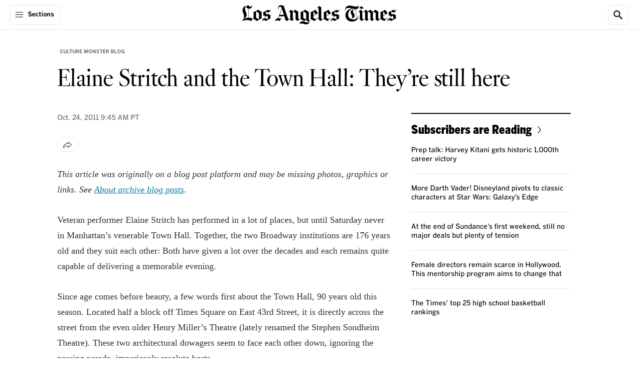

--- FILE ---
content_type: text/css
request_url: https://ca-times.brightspotcdn.com/resource/0000016e-6bb5-d505-abef-fbb7e4420000/styleguide/styles-creative.min.235d4545b1ca514e0482ef9fe7259669.gz.css
body_size: 20468
content:
*,:after,:before{background-repeat:no-repeat;box-sizing:border-box}:after,:before{text-decoration:inherit;vertical-align:inherit}:where(:root){cursor:default;line-height:1.5;overflow-wrap:break-word;-moz-tab-size:4;tab-size:4;-webkit-tap-highlight-color:transparent;-webkit-text-size-adjust:100%}:where(body){margin:0}:where(h1){font-size:2em;margin:.67em 0}:where(dl,ol,ul) :where(dl,ol,ul){margin:0}:where(hr){color:inherit;height:0}:where(nav) :where(ol,ul){list-style-type:none;padding:0}:where(nav li):before{content:"\200b";float:left}:where(pre){font-family:monospace,monospace;font-size:1em;overflow:auto}:where(abbr[title]){text-decoration:underline;-webkit-text-decoration:underline dotted;text-decoration:underline dotted}:where(b,strong){font-weight:bolder}:where(code,kbd,samp){font-family:monospace,monospace;font-size:1em}:where(small){font-size:80%}:where(audio,canvas,iframe,img,svg,video){vertical-align:middle}:where(iframe){border-style:none}:where(svg:not([fill])){fill:currentColor}:where(table){border-collapse:collapse;border-color:inherit;text-indent:0}:where(button,input,select){margin:0}:where(button,[type=button i],[type=reset i],[type=submit i]){-webkit-appearance:button}:where(fieldset){border:1px solid #a0a0a0}:where(progress){vertical-align:initial}:where(textarea){margin:0;resize:vertical}:where([type=search i]){-webkit-appearance:textfield;outline-offset:-2px}::-webkit-inner-spin-button,::-webkit-outer-spin-button{height:auto}::-webkit-input-placeholder{color:inherit;opacity:.54}::-webkit-search-decoration{-webkit-appearance:none}::-webkit-file-upload-button{-webkit-appearance:button;font:inherit}:where(dialog){background-color:#fff;border:solid;color:#000;height:-moz-fit-content;height:fit-content;left:0;margin:auto;padding:1em;position:absolute;right:0;width:-moz-fit-content;width:fit-content}:where(dialog:not([open])){display:none}:where(details>summary:first-of-type){display:list-item}:where([aria-busy=true i]){cursor:progress}:where([aria-controls]){cursor:pointer}:where([aria-disabled=true i],[disabled]){cursor:not-allowed}:where([aria-hidden=false i][hidden]){display:initial}:where([aria-hidden=false i][hidden]:not(:focus)){clip:rect(0,0,0,0);position:absolute}h1{margin:0}.text-input-label span{display:block;font-family:var(--cms-font-service-text,"BentonGothic"),var(--utility-font-sans-fallback,'arial, "helvetica neue", helvetica, sans-serif');font-size:.875rem;font-style:normal;font-weight:700;line-height:.875rem;padding-bottom:10px}.text-input-errors{display:none}.checkbox-input-label span{font-family:var(--cms-font-service-text,"BentonGothic"),var(--utility-font-sans-fallback,'arial, "helvetica neue", helvetica, sans-serif');font-size:.875rem;font-style:normal;font-weight:500;line-height:.875rem;margin-left:3px}[data-element=carousel-arrow-prev]{border:1px solid var(--cms-color-neutral-border);border-left:0;left:0}@media(min-width:1024px){[data-element=carousel-arrow-prev]{left:-10px}.promo .carousel [data-element=carousel-arrow-prev],.rail [data-element=carousel-arrow-prev]{left:0}}[data-element=carousel-arrow-next]{border:1px solid var(--cms-color-neutral-border);border-right:0;right:0}@media(min-width:1024px){[data-element=carousel-arrow-next]{right:-10px}}.promo .carousel [data-element=carousel-arrow-next],.rail [data-element=carousel-arrow-next]{right:0}[data-element=carousel-arrow-next],[data-element=carousel-arrow-prev]{display:block}[data-element=carousel-arrow-next][aria-disabled=true],[data-element=carousel-arrow-prev][aria-disabled=true]{cursor:not-allowed}[data-element=carousel-arrow-next][aria-disabled=true] svg,[data-element=carousel-arrow-prev][aria-disabled=true] svg{fill:var(--cms-color-neutral-2-background)}[data-element=carousel-arrow-next]:active:not([aria-disabled=true]),[data-element=carousel-arrow-prev]:active:not([aria-disabled=true]){background-color:var(--cms-color-neutral-1-background)}[data-element=carousel-arrow-next]:active:not([aria-disabled=true]) svg,[data-element=carousel-arrow-prev]:active:not([aria-disabled=true]) svg{fill:var(--cms-color-background-surface)}@media(hover:hover)and (pointer:fine){[data-element=carousel-arrow-next]:hover:not([aria-disabled=true]),[data-element=carousel-arrow-prev]:hover:not([aria-disabled=true]){background-color:var(--cms-color-neutral-1-background)}}[data-element=carousel-controls]{width:calc(100%/var(--slides-number))}[data-element=carousel-controls]:before{content:"";float:left;padding-top:66.6%}.promo-full-width-lead [data-element=carousel-controls]:before{padding-top:27.2%}.promo-media-wide [data-element=carousel-controls]:before{padding-top:33.3%}.promo-full-width-lead [data-element=carousel-controls]{z-index:4}.carousel{--slides-number:1;display:block;height:auto;position:relative}.enhancement .carousel{margin:0 -20px}@media(min-width:1024px){.enhancement .carousel{margin:0}}@media(min-width:1240px){.enhancement .carousel{margin:0 -80px}.article-page .enhancement .carousel{margin:0}}@media(min-width:1440px){.article-page .enhancement .carousel{margin:0 -40px}}@media(min-width:1240px){.enhancement .carousel-content,.enhancement .carousel-title{padding-left:0;padding-right:0}}.article-page .promo-media .carousel{margin:0}.promo-media .carousel img{max-height:none;max-width:none}@media(min-width:768px){.enhancement[data-align-left] .carousel,.enhancement[data-align-right] .carousel{margin:0}}@media(min-width:1240px){.article-page .enhancement[data-align-left] .carousel,.enhancement[data-align-left] .carousel,.enhancement[data-align-right] .carousel{margin:0}.enhancement[data-align-right] .carousel{margin-right:-80px}.article-page .enhancement[data-align-right] .carousel{margin:0}}.carousel-slide-media-overlay{background:linear-gradient(transparent,rgba(0,0,0,.7));text-shadow:0 0 3px #000}.media-small .carousel-slide-media-overlay,[data-content-type=gallery] .carousel-slide-media-overlay,[data-content-type=video] .carousel-slide-media-overlay{display:none}.carousel[data-promotable] .carousel-slide-media-wrapper{container-type:inline-size}.carousel[data-interval] .carousel-slide-media,.carousel[data-interval] .carousel-slide-media-wrapper{background-color:initial}.carousel[data-transition] [data-element=carousel-slide]{opacity:0}.carousel[data-transition] [data-element=carousel-slide].gn-carousel-active{opacity:1}.carousel[data-transition] [data-element=carousel-slide].gn-carousel-visible img{display:block}.carousel[data-transition] [data-element=carousel-slide].gn-carousel-visible .carousel-slide-info,.carousel[data-transition] [data-element=carousel-slide].gn-carousel-visible .carousel-slide-media-overlay{opacity:1}.carousel[data-transition=scroll] [data-element=carousel-slides]{overflow-x:scroll;scroll-behavior:smooth;scroll-snap-type:x mandatory}.carousel[data-transition=scroll] [data-element=carousel-slide].gn-carousel-visible{opacity:1}.carousel[data-transition=none] [data-element=carousel-slide]{transition:opacity .1s}.carousel.transition-fade [data-element=carousel-slide]{transition:opacity 1s}.carousel[data-transition=fade] [data-element=carousel-slides],.carousel[data-transition=none] [data-element=carousel-slides]{overflow-x:hidden}@container (max-width: 290px){[data-content-type=video] [data-slide-info],[data-promotable] [data-slide-info]{display:none}}.carousel-slide{margin-right:0;width:100%}.carousel-slide-current-slide{color:var(--cms-color-brand-text);font-weight:500}.carousel-slide-info{font-family:var(--cms-font-service-text,"BentonGothic"),var(--utility-font-sans-fallback,'arial, "helvetica neue", helvetica, sans-serif');font-size:.75rem;font-style:normal;font-weight:500;line-height:.875rem;padding-left:20px;padding-right:20px}@media(min-width:1024px){.carousel-slide-info{display:flex;padding-left:0;padding-right:0}}.carousel-slide-info-title{margin:10px 0}.carousel-slide-info-title a{color:var(--cms-color-service-text);text-decoration:underline}.carousel-slide-info-title a:hover{text-decoration:none}@media(min-width:1024px){.carousel-slide-info-title{margin-top:12px}}.carousel-slide-length{font-weight:500}.carousel-slide-media img{margin:auto;max-height:560px;max-width:840px;object-fit:contain;width:100%}.page-lead-media .carousel-slide-media img{max-height:none;max-width:none}.carousel-slide-numbers{color:var(--cms-color-pagination-text);font-family:var(--cms-font-service-text,"BentonGothic"),var(--utility-font-sans-fallback,'arial, "helvetica neue", helvetica, sans-serif');font-size:1rem;font-style:normal;font-weight:300;line-height:1.125rem;padding-top:10px}@media(min-width:1024px){.carousel-slide-numbers{flex-shrink:0;font-size:1.125rem;line-height:1.25rem;margin-bottom:0;width:60px}}.tabs{position:relative}.tabs-title{text-align:center}.tabs-menu{border-bottom:1px solid var(--cms-color-neutral-3-border);display:flex;justify-content:center;list-style:none;margin-left:auto;margin-right:auto}.tabs-menu li .tabs-tab{padding:0 20px;text-align:center}.tabs-menu li:hover,.tabs-menu li[data-active]{border-bottom:2px solid var(--cms-color-brand-border);cursor:pointer;margin-bottom:-1px}.tabs-panel{display:none}.tabs-panel[data-visible=true]{display:block}.html-module{margin:0 auto;max-width:1200px}[data-element=newsletter-module] form[data-form-error=true] [data-element=email-input-element]{border:1px solid var(--cms-color-feedback-border-error);color:var(--cms-color-feedback-text-error)}[data-element=newsletter-module] form[data-form-error=true] [data-element=form-error-message]:before{align-items:center;background-color:var(--cms-color-feedback-background-error);border-radius:50%;color:var(--cms-color-text-on-feedback);content:"!";display:flex;height:16px;justify-content:center;width:16px}.infobox{display:flex;flex-direction:column;max-width:320px}.infobox [data-left-align]{text-align:left}.infobox[data-border-top]{border-top:2px solid var(--cms-color-module-border)}.enhancement .infobox{margin:0 auto}@media(min-width:1240px){.enhancement[data-align-right] .infobox{margin-left:auto;margin-right:0}}@media(min-width:1440px){.article-page .enhancement[data-align-right] .infobox{margin-right:-40px}.article-page .enhancement[data-align-left] .infobox{margin-left:-40px}}.infobox-menu li{border-top:1px solid var(--cms-color-module-1-border);list-style:none;margin-top:20px;padding-top:20px}.infobox-menu li [data-element=rich-text-module]{color:var(--cms-color-module-1-text);font-family:var(--cms-font-brand-text,"georgia"),var(--utility-font-serif-fallback,'"times new roman", times, serif');font-size:.9375rem;font-style:normal;font-weight:400;line-height:1.25rem;margin:0!important}.infobox-menu li [data-element=rich-text-module] p:first-child:first-letter{float:none!important;font-size:inherit!important;font-weight:inherit!important;line-height:inherit!important;margin:0!important;padding-right:0!important}.infobox-menu li [data-element=rich-text-module] h1{color:var(--cms-color-brand-text);font-family:var(--cms-font-service-text,"BentonGothic"),var(--utility-font-sans-fallback,'arial, "helvetica neue", helvetica, sans-serif');font-size:1.25rem;font-style:normal;font-weight:700;letter-spacing:-.2px;line-height:1.5rem;text-align:center}@media(min-width:1024px){.infobox-menu li [data-element=rich-text-module] h1{font-size:1.5rem;line-height:1.75rem}}.infobox-menu li [data-element=rich-text-module] h6{color:var(--cms-color-module-1-text);font-family:var(--cms-font-service-text,"BentonGothic"),var(--utility-font-sans-fallback,'arial, "helvetica neue", helvetica, sans-serif');font-size:.75rem;font-style:normal;font-weight:700;line-height:.75rem;margin:0}.infobox-menu li [data-element=rich-text-module] a{color:var(--cms-rich-text-link-color-text);display:inline;font-family:var(--cms-font-brand-text,"georgia"),var(--utility-font-serif-fallback,'"times new roman", times, serif');font-size:.9375rem;font-style:normal;font-weight:400;line-height:1.25rem;text-align:left;text-decoration:underline}.infobox-menu li [data-element=rich-text-module] a:hover{text-decoration:none}.infobox-menu li a{display:block;font-family:var(--cms-font-brand-heading,"FBKisDisplay"),var(--cms-font-brand-heading-fallback-adjust,"TimesNewRomanAdjust");font-size:1.125rem;font-style:normal;font-weight:600;letter-spacing:-.2px;line-height:1.3125rem;text-align:center;width:100%}.infobox-menu[data-left-align] a{text-align:left}.infobox-image{margin:0 auto;width:100%}.infobox-image[data-circle]{height:100px;width:100px}.infobox-image[data-circle] img{border-radius:50%}.infobox-image img{width:100%}.infobox-title{font-family:var(--cms-font-brand-heading,"FBKisDisplay"),var(--cms-font-brand-heading-fallback-adjust,"TimesNewRomanAdjust");font-size:1.25rem;font-style:normal;font-weight:400;letter-spacing:-.2px;line-height:1.5rem;margin:20px 0 0;text-align:center}@media(min-width:1024px){.infobox-title{font-size:1.5rem;line-height:1.75rem}}.infobox-description{color:var(--cms-color-description-text);display:inline-block;font-family:var(--cms-font-brand-text,"georgia"),var(--utility-font-serif-fallback,'"times new roman", times, serif');font-size:.9375rem;font-style:normal;font-weight:400;line-height:1.25rem;margin:10px 0 0;text-align:center;width:100%}.enhancement .infobox-description a.link{color:var(--cms-color-service-text);cursor:pointer;text-decoration:underline}.enhancement .infobox-description a.link:hover{text-decoration:none}.infobox-cta .button{background-color:initial;border:1px solid;color:var(--cms-module-infobox-action-color-text);font-size:1rem;line-height:1.125rem;margin:20px auto 0}@media(hover:hover)and (pointer:fine){.infobox-cta .button:focus-visible:not([aria-disabled=true]),.infobox-cta .button:hover:not([aria-disabled=true]){background-color:var(--cms-module-infobox-action-color-background-hover);border:1px solid;color:var(--cms-module-infobox-action-color-text-hover)}}.infobox-category{color:var(--cms-color-eyebrow-text);font-size:.625rem;line-height:.625rem;margin-bottom:-10px;margin-top:20px;text-align:center;text-transform:uppercase}.faq-module,.infobox-category{font-family:var(--cms-font-service-text,"BentonGothic"),var(--utility-font-sans-fallback,'arial, "helvetica neue", helvetica, sans-serif');font-style:normal;font-weight:700}.faq-module{border-bottom:1px solid var(--cms-color-module-border);border-top:1px solid var(--cms-color-module-border);font-size:1rem;line-height:1.5rem;padding:1rem 0;text-align:left}.faq-module-header{padding:0 1rem 1rem}.faq-module-icon{background-color:initial;border-radius:50%;display:inline-block;font-style:normal;height:30px;position:absolute;right:5px;top:50%;transform:translateY(-50%);transition:all .2s;width:30px}.faq-module-icon:after,.faq-module-icon:before{box-shadow:inset 0 0 0 1px var(--cms-color-icon-brand);content:"";left:50%;pointer-events:none;position:absolute;top:50%;transform:translate(-50%,-50%)}.faq-module-icon:before{height:2px;width:16px}.faq-module-icon:after{height:16px;width:2px}.faq-module-details{border-top:1px solid var(--cms-color-module-1-border);cursor:pointer;font-family:var(--cms-font-service-text,"BentonGothic"),var(--utility-font-sans-fallback,'arial, "helvetica neue", helvetica, sans-serif');font-size:1rem;font-style:normal;font-weight:500;line-height:1.5rem}.faq-module-details+details{border-top:0}.faq-module-details:last-child{margin-bottom:2rem}.faq-module-details-text{display:inline-block;max-width:calc(95% - 20px)}.faq-module-details[open] summary{background-color:var(--cms-color-service-background);color:var(--cms-color-text-on-service);font-family:var(--cms-font-service-text,"BentonGothic"),var(--utility-font-sans-fallback,'arial, "helvetica neue", helvetica, sans-serif');font-size:1rem;font-style:normal;font-weight:400;line-height:1.5rem}.faq-module-details[open] .faq-module-answer{background-color:var(--cms-color-neutral-background);border-bottom:1px solid var(--cms-color-module-1-border)}.faq-module-details[open] .faq-module-answer a{color:var(--cms-color-service-text)}.faq-module-details[open] p{margin:0}.faq-module-details[open] .faq-module-icon{border-radius:50%;display:inline-block;position:absolute;transition:all .2s}.faq-module-details[open] .faq-module-icon:after,.faq-module-details[open] .faq-module-icon:before{box-shadow:inset 0 0 0 1px var(--cms-color-border-on-service);content:"";left:50%;pointer-events:none;position:absolute;top:50%;transform:translate(-50%,-50%)}.faq-module-details[open] .faq-module-icon:before{display:none}.faq-module-details[open] .faq-module-icon:after{height:2px;width:16px}.faq-module-summary{border-bottom:1px solid var(--cms-color-module-1-border);color:var(--cms-color-module-text);list-style:none;padding:1rem;position:relative}.faq-module-summary::-webkit-details-marker{display:none}.faq-module-summary:hover{background-color:var(--cms-color-neutral-background)}.faq-module-summary:focus{outline:none}[data-whatinput=keyboard] .faq-module-summary:focus{border-bottom:1px solid transparent;outline:3px solid var(--cms-color-service-1-border);outline-offset:1px}.faq-module-date-updated{text-transform:uppercase}.faq-module-update-text{font-weight:700}.faq-module-update-date,.faq-module-update-text{color:var(--cms-color-timestamp-text);font-family:var(--cms-font-service-text,"BentonGothic"),var(--utility-font-sans-fallback,'arial, "helvetica neue", helvetica, sans-serif');font-size:.6875rem;font-style:normal;line-height:.75rem}.faq-module-update-date{font-weight:500}.faq-module-answer{padding:1rem}.answerbox-module{border-bottom:1px solid;border-top:2px solid;border-color:var(--cms-color-module-border);margin:0 auto 2rem;max-width:680px}.answerbox-header{border-bottom:1px solid var(--cms-color-module-1-border);display:flex;margin:0 0 1rem}.answerbox-thumb{flex-shrink:0;margin:20px 0 20px 20px;width:98px}.answerbox-group{display:block;margin-left:20px}.answerbox-heading{font-size:1.125rem;font-weight:700;margin:0 0 .5rem;padding-top:20px}.answerbox-deck,.answerbox-heading{font-family:var(--cms-font-service-text,"BentonGothic"),var(--utility-font-sans-fallback,'arial, "helvetica neue", helvetica, sans-serif');font-style:normal;line-height:1.375rem;padding-right:20px}.answerbox-deck{color:var(--cms-color-module-1-text);font-size:.8125rem;font-weight:400;line-height:16px;margin-top:10px}.answerbox-update{margin-top:-8px;text-transform:uppercase}.answerbox-update-date,.answerbox-update-text{color:var(--cms-color-timestamp-text);font-family:var(--cms-font-service-text,"BentonGothic"),var(--utility-font-sans-fallback,'arial, "helvetica neue", helvetica, sans-serif');font-size:.6875rem;font-style:normal;font-weight:500;line-height:.75rem}.answerbox-update-text{font-weight:700}.answerbox-body .faq-module,.answerbox-body .newsletter-module{border:0;padding:0}.answerbox-body .faq-module .faq-module-date-updated,.answerbox-body .newsletter-module .faq-module-date-updated{display:none}.answerbox-body .faq-module .faq-module-heading,.answerbox-body .newsletter-module .faq-module-heading{font-size:16px;margin-bottom:20px}.answerbox-body .faq-module .faq-module-header,.answerbox-body .newsletter-module .faq-module-header{padding:0}.answerbox-body .faq-module .faq-module-summary,.answerbox-body .newsletter-module .faq-module-summary{padding:10px}.answerbox-body .faq-module .faq-module-answer,.answerbox-body .newsletter-module .faq-module-answer{font-weight:300;padding:10px}.answerbox-body .faq-module .module-container,.answerbox-body .newsletter-module .module-container{align-items:start}.answerbox-body .faq-module .module-title,.answerbox-body .newsletter-module .module-title{font-family:var(--cms-font-service-text,"BentonGothic"),var(--utility-font-sans-fallback,'arial, "helvetica neue", helvetica, sans-serif');font-size:1.125rem;font-style:normal;font-weight:700;line-height:1.375rem}.answerbox-body .faq-module .module-description,.answerbox-body .newsletter-module .module-description{font-family:var(--cms-font-service-text,"BentonGothic"),var(--utility-font-sans-fallback,'arial, "helvetica neue", helvetica, sans-serif');font-size:.875rem;font-style:normal;font-weight:500;line-height:1.125rem;text-align:left}.answerbox-body .faq-module .module-disclaimer,.answerbox-body .newsletter-module .module-disclaimer{font-family:var(--cms-font-service-text,"BentonGothic"),var(--utility-font-sans-fallback,'arial, "helvetica neue", helvetica, sans-serif');font-size:.75rem;font-style:normal;font-weight:500;line-height:1.125rem}.answerbox-body .faq-module .module-icon,.answerbox-body .newsletter-module .module-icon{display:none}.answerbox-body .faq-module .module-container,.answerbox-body .newsletter-module .module-container{padding-top:0}.answerbox-body [data-element=rich-text-module]{font-family:var(--cms-font-service-text,"BentonGothic"),var(--utility-font-sans-fallback,'arial, "helvetica neue", helvetica, sans-serif');font-size:1rem;font-style:normal;font-weight:300;line-height:1.5rem}.answerbox-body [data-element=rich-text-module] ul{padding:0 0 0 20px}.answerbox-body [data-element=rich-text-module] li{margin-bottom:.75rem}.answerbox-body [data-element=rich-text-module] h2.subhead{font-family:var(--cms-font-service-text,"BentonGothic"),var(--utility-font-sans-fallback,'arial, "helvetica neue", helvetica, sans-serif');font-size:1rem;font-style:normal;font-weight:700;line-height:1.5rem;margin-bottom:20px;text-align:left}.answerbox-body [data-element=rich-text-module] .link{color:var(--cms-color-service-text)}.answerbox-body .toggle-text{margin-bottom:0}.answerbox-body span.toggle-text-more{color:var(--cms-color-service-text);font-family:var(--cms-font-service-text,"BentonGothic"),var(--utility-font-sans-fallback,'arial, "helvetica neue", helvetica, sans-serif');font-size:1rem;font-style:normal;font-weight:500;height:48px;line-height:1.5rem;margin:0 -10px;width:calc(100% + 20px)}@media(min-width:768px){.answerbox-body span.toggle-text-more{margin:0 -14px;width:calc(100% + 28px)}}.answerbox-body span.toggle-text-more .chevron-icon{width:14px;stroke:currentcolor}.answerbox-body span.toggle-text-more .chevron-icon:first-of-type{display:none}.answerbox-body .toggle-text-content:last-child .answerbox-1-column,.answerbox-body .toggle-text-content:last-child .answerbox-2-column{border-bottom:0}.answerbox-body ps-toggler:not([data-toggle-in]) .body-1{transition:max-height .15s}.answerbox-body ps-toggler:not([data-toggle-in]) .toggle-text-text-block{box-shadow:0 -16px 35px 30px var(--cms-page-color-background);display:inline-block;margin:0 -10px;width:calc(100% + 20px)}@media(min-width:768px){.answerbox-body ps-toggler:not([data-toggle-in]) .toggle-text-text-block{margin:0 -14px;width:calc(100% + 28px)}}.answerbox-body ps-toggler[data-toggle-in] .body-1{max-height:100%}.answerbox-body ps-toggler[data-toggle-in] .toggle-text-text-block{box-shadow:none;margin:0 -20px}.answerbox-row{border-top:1px solid var(--cms-color-module-1-border);margin-bottom:1rem;padding-top:1rem}.answerbox-row:first-child{border-top:0;padding-top:0}.answerbox-column{padding:0}.answerbox-1-column{display:flex;flex-direction:column}.answerbox-1-column .answerbox-column{flex-basis:100%}.answerbox-2-column{display:flex;flex-direction:column}.answerbox-2-column .answerbox-column:first-child{border-bottom:1px solid var(--cms-color-module-1-border)}.answerbox-2-column .answerbox-column:last-child{padding-top:20px}@media(min-width:768px){.answerbox-2-column{flex-direction:row}.answerbox-2-column .answerbox-column{padding:0 20px}.answerbox-2-column .answerbox-column:first-child{border-bottom:0}.answerbox-2-column .answerbox-column:last-child{padding-top:0}.answerbox-2-column .answerbox-column{flex-basis:50%}.answerbox-2-column .answerbox-column:last-child{border-left:1px solid var(--cms-color-module-1-border)}}.answerbox-footer{display:block}gn-animate.is-visible{opacity:1}.animate-ease-in-1{transition:opacity 1s ease-in}.animate-ease-in-3{transition:opacity 3s ease-in}.animate-ease-in-5{transition:opacity 5s ease-in}.promo-x-small .promo-content{width:100%}.promo-x-small .promo-description{font-family:var(--cms-font-brand-text,"georgia"),var(--utility-font-serif-fallback,'"times new roman", times, serif');font-size:.875rem;font-style:normal;font-weight:400;line-height:1.25rem}.promo-x-small .promo-title{font-family:var(--cms-font-service-text,"BentonGothic"),var(--utility-font-sans-fallback,'arial, "helvetica neue", helvetica, sans-serif');font-size:.875rem;font-style:normal;font-weight:500;line-height:1.125rem}.promo-x-small .promo-title[data-alt-font]{font-family:var(--cms-font-brand-heading,"FBKisDisplay"),var(--cms-font-brand-heading-fallback-adjust,"TimesNewRomanAdjust");font-size:.875rem;font-style:normal;font-weight:700;letter-spacing:-.2px;line-height:1.125rem}.promo-x-small .promo-items-item{font-family:var(--cms-font-service-text,"BentonGothic"),var(--utility-font-sans-fallback,'arial, "helvetica neue", helvetica, sans-serif');font-size:.75rem;font-style:normal;font-weight:500;line-height:1.125rem}.promo-medium .promo-title{font-family:var(--cms-font-brand-heading,"FBKisDisplay"),var(--cms-font-brand-heading-fallback-adjust,"TimesNewRomanAdjust");font-size:1.25rem;font-style:normal;font-weight:600;letter-spacing:-.2px;line-height:1.4375rem}@media(min-width:1024px){.promo-medium .promo-title{font-size:1.5rem;line-height:1.75rem}}.promo-large .promo-title{font-family:var(--cms-font-brand-heading,"FBKisDisplay"),var(--cms-font-brand-heading-fallback-adjust,"TimesNewRomanAdjust");font-size:1.625rem;font-style:normal;font-weight:600;letter-spacing:-.2px;line-height:1.8125rem}@media(min-width:1024px){.promo-large .promo-title{font-size:1.875rem;line-height:2.125rem}}.promo-x-large .promo-title{font-family:var(--cms-font-brand-heading,"FBKisDisplay"),var(--cms-font-brand-heading-fallback-adjust,"TimesNewRomanAdjust");font-size:2.625rem;font-style:normal;font-weight:600;letter-spacing:-.2px;line-height:3.0625rem}.promo-super-lead-small:after,.promo-super-lead-small:before{content:"";display:table;line-height:0}.promo-super-lead-small:after{clear:both}.promo-super-lead-small .promo-wrapper{display:block}.promo-super-lead-small .promo-title-container{margin-bottom:10px}.promo-super-lead-small .promo-title{font-family:var(--cms-font-brand-heading,"FBKisDisplay"),var(--cms-font-brand-heading-fallback-adjust,"TimesNewRomanAdjust");font-size:1.875rem;font-style:normal;font-weight:600;letter-spacing:-.2px;line-height:2.125rem;margin-bottom:0}.promo-super-lead-small .promo-media{float:none;width:100%}@media(min-width:768px){.promo-super-lead-small .promo-media{float:right;margin:0 0 20px 20px;width:58%}}@media(min-width:1440px){.promo-super-lead-small .promo-media{width:66%}}.promo-super-lead-small .promo-items{display:block;margin-top:20px}.promo-super-lead-large:after,.promo-super-lead-large:before{content:"";display:table;line-height:0}.promo-super-lead-large:after{clear:both}.promo-super-lead-large .promo-wrapper{display:block}@media(min-width:768px){.promo-super-lead-large .promo-title-container{margin-bottom:20px}}@media(min-width:1024px){.promo-super-lead-large .promo-title-container{margin-bottom:10px}}.promo-super-lead-large .promo-title{font-family:var(--cms-font-brand-heading,"FBKisDisplay"),var(--cms-font-brand-heading-fallback-adjust,"TimesNewRomanAdjust");font-size:1.875rem;font-style:normal;font-weight:600;letter-spacing:-.2px;line-height:2.125rem;margin-bottom:0}@media(min-width:1024px){.promo-super-lead-large .promo-title{font-size:2.625rem;line-height:2.875rem}}.promo-super-lead-large .promo-media{float:none;margin:0 0 10px;width:100%}@media(min-width:768px){.promo-super-lead-large .promo-media{float:right;margin:0 0 20px 20px;width:58%}}@media(min-width:1440px){.promo-super-lead-large .promo-media{width:66%}}.promo-super-lead-large .promo-items{display:block;margin-top:20px}.promo-super-lead-x-large[data-reverse] .promo-media,.promo-super-lead-x-large[data-reverse] .promo-title-container:first-of-type{order:-1}.promo-super-lead-x-large .promo-wrapper{gap:2px}.promo-super-lead-x-large .promo-title{font-family:var(--cms-font-brand-heading,"FBKisDisplay"),var(--cms-font-brand-heading-fallback-adjust,"TimesNewRomanAdjust");font-size:1.875rem;font-style:normal;font-weight:700;letter-spacing:-.2px;line-height:2.125rem}@media(min-width:768px){.promo-super-lead-x-large .promo-title{font-size:3rem;letter-spacing:-.5px;line-height:3.1875rem}}.promo-super-lead-x-large .promo-category{display:flex;font-size:.625rem;justify-content:center;line-height:.75rem}.promo-super-lead-x-large .promo-breaking{font-size:.625rem;line-height:.75rem}.promo-super-lead-x-large .promo-timestamp{margin-bottom:10px;text-align:center}.promo-super-lead-x-large .promo-media-img{margin:0 -20px}@media(min-width:768px){.promo-super-lead-x-large .promo-media-img{margin:0 auto}}.promo-super-lead-x-large .promo-items{margin-top:0;padding:12px 0}@media(min-width:768px){.promo-super-lead-x-large .promo-items{display:flex}}.promo-super-lead-x-large .promo-items-item{border-bottom:1px solid var(--cms-color-neutral-border);font-size:.875rem;letter-spacing:-.2px;line-height:1.0625rem;list-style:none;margin-bottom:20px;padding-bottom:20px}@media(min-width:768px){.promo-super-lead-x-large .promo-items-item{border-bottom:0;flex:1;flex-basis:calc(25% - 21px);margin-bottom:0;padding-bottom:0}}.promo-super-lead-x-large .promo-items-item:only-child{text-align:center}.promo-super-lead-x-large .promo-items-item:last-of-type{border:0;margin-bottom:0;padding-bottom:0}@media(min-width:768px){.promo-super-lead-x-large .promo-items-item:not(:first-child){border-left:1px solid var(--cms-color-neutral-border);margin-left:20px;padding-left:20px}}.promo-super-lead-x-large .promo-description,.promo-super-lead-x-large .promo-title-container{text-align:center}.promo-super-lead-x-large .carousel-slide-media img{max-height:none;max-width:none}.promo-super-lead-x-large .promo-media-wide .carousel-slide-media-wrapper{padding-bottom:33.3%}.promo-author-wrapper{display:flex}.promo-author-description{font-family:var(--cms-font-brand-heading,"FBKisDisplay"),var(--cms-font-brand-heading-fallback-adjust,"TimesNewRomanAdjust");font-size:1.125rem;font-style:normal;font-weight:600;letter-spacing:-.2px;line-height:1.3125rem}.promo-author-content{display:flex;flex-direction:column;justify-content:center;min-height:100px;order:2}.promo-author-avatar{display:grid;flex-shrink:0;grid-template-columns:1fr;grid-template-rows:min-content;margin:0 20px 0 0;order:1;position:relative;width:100px}.promo-author-avatar:empty:before{background-color:var(--cms-color-neutral-background);content:"";padding-bottom:66.6%}.promo-author-avatar>*{grid-column-start:1;grid-row-start:1}.promo-author-avatar [data-element=video-disclaimer]{grid-row-start:-3}.promo .promo-author-avatar [data-video-player],.promo-author-avatar [data-promotable]{margin-left:0;margin-right:0}.promo-author-avatar:has([data-promotable]:not(.hidden)) .promo-placeholder,.promo-author-avatar:has([data-video-player]:not(.hidden)) .promo-placeholder{display:none}.promo-author-avatar [data-promotable] .carousel-slideshow{margin:0}.promo-author-avatar .youtube-video-player{display:table;width:100%}.promo-author-avatar .gvp{height:100%}[data-content-type=video] .promo-author-avatar .gvp .vjs-suggested-video a:after,[data-content-type=video] .promo-author-avatar .gvp .vjs-suggested-video a:before{display:none}[data-content-type=document] .promo-author-avatar{width:30px}.promo-author-avatar img{width:100%}[data-content-type=document] .promo-author-avatar img{display:none}.promo-author-avatar a{display:block;position:relative}[data-content-type=document] .promo-author-avatar a{height:30px;width:30px}[data-has-live-video] .promo-author-avatar:after{background-color:var(--cms-color-feedback-breaking-background);bottom:10px;color:var(--cms-color-text-on-feedback);content:"live";font-size:.625rem;height:18px;line-height:1.125rem;position:absolute;right:11px;text-align:center;text-transform:uppercase;width:30px;z-index:2}[data-has-live-video] .promo-author-avatar:after,[data-has-live-video]:not(.promo-small):not(.playlist-item) .promo-author-avatar:after{font-family:var(--cms-font-service-text,"BentonGothic"),var(--utility-font-sans-fallback,'arial, "helvetica neue", helvetica, sans-serif');font-style:normal;font-weight:700}[data-has-live-video]:not(.promo-small):not(.playlist-item) .promo-author-avatar:after{font-size:.75rem;height:24px;line-height:1.625rem;width:40px}.promo-author-avatar img{border:1px solid var(--cms-color-neutral-border);border-radius:100%}.promo-author-title{color:var(--cms-color-eyebrow-text);font-family:var(--cms-font-service-text,"BentonGothic"),var(--utility-font-sans-fallback,'arial, "helvetica neue", helvetica, sans-serif');font-size:.625rem;font-style:normal;font-weight:700;line-height:.625rem;margin-bottom:10px;text-transform:uppercase}.promo-author-title:hover>a{opacity:.8}.promo.promo-full-width .carousel-slide-media-wrapper,.promo.promo-full-width-lead .carousel-slide-media-wrapper{padding-bottom:27.2%}.promo.promo-full-width .carousel-slide-media-wrapper img,.promo.promo-full-width-lead .carousel-slide-media-wrapper img{max-width:none}.promo-full-width,.promo-full-width .promo-wrapper{position:relative}.promo-full-width .promo-media{margin-bottom:0}.promo-full-width .promo-media img{width:100%}.promo-full-width .promo-title{align-items:center;display:flex;height:100%;justify-content:center;left:0;padding:20px;pointer-events:none;position:absolute;text-align:center;top:0;width:100%;z-index:3}.promo-full-width .promo-title span{color:var(--cms-color-overlay-text);font-family:var(--cms-font-brand-heading,"FBKisDisplay"),var(--cms-font-brand-heading-fallback-adjust,"TimesNewRomanAdjust");font-size:1.875rem;font-style:normal;font-weight:700;letter-spacing:-.2px;line-height:2.125rem;max-width:740px}@media(min-width:768px){.promo-full-width .promo-title span{font-size:2.5rem;line-height:2.8125rem}}@media(min-width:1024px){.promo-full-width .promo-title span{font-size:3.125rem;line-height:3.375rem}}@media(min-width:768px){.promo-full-width .promo-title a{color:var(--cms-color-overlay-text)}}.promo-full-width .carousel-slide-media-overlay{display:none}.promo-full-width-lead .promo-wrapper{display:flex;flex-direction:column;max-width:1200px;width:100%}@media(min-width:768px){.promo-full-width-lead .promo-wrapper{margin:0 auto}}@media(min-width:1024px){.promo-full-width-lead .promo-wrapper{text-align:center}}@media(min-width:1240px){.promo-full-width-lead .promo-wrapper{padding-left:0;padding-right:0}}.promo-full-width-lead[data-reverse] .promo-wrapper{flex-direction:column-reverse;padding-top:0}.promo-full-width-lead[data-reverse] .promo-media-container{margin-top:0}.promo-full-width-lead[data-reverse] .promo-content{border-top:0}.promo-full-width-lead .promo-media{margin-bottom:0}.promo-full-width-lead .promo-media img{width:100%}.promo-full-width-lead .promo-category{color:var(--cms-color-eyebrow-text);font-family:var(--cms-font-service-text,"BentonGothic"),var(--utility-font-sans-fallback,'arial, "helvetica neue", helvetica, sans-serif');font-size:.625rem;font-style:normal;font-weight:700;line-height:.625rem;margin-bottom:10px;text-transform:uppercase}.promo-full-width-lead .promo-category a:hover{color:var(--cms-color-eyebrow-text-hover)}.promo-full-width-lead .promo-description{color:var(--cms-color-description-text);font-family:var(--cms-font-brand-text,"georgia"),var(--utility-font-serif-fallback,'"times new roman", times, serif');font-size:.9375rem;font-style:normal;font-weight:400;line-height:1.25rem;margin-top:10px}.promo-full-width-lead .promo-media-container{margin-top:20px}.promo-full-width-lead .promo-content{border-top:2px solid var(--cms-color-brand-border);order:0;padding:20px 20px 0;width:100%}@media(min-width:768px){.promo-full-width-lead .promo-content{padding:20px 0 0}}.promo-full-width-lead .promo-title{font-family:var(--cms-font-brand-heading,"FBKisDisplay"),var(--cms-font-brand-heading-fallback-adjust,"TimesNewRomanAdjust");font-size:1.625rem;font-style:normal;font-weight:400;line-height:1.8125rem}@media(min-width:1024px){.promo-full-width-lead .promo-title{font-size:1.875rem;line-height:2.125rem}}.promo-full-width-lead .promo-title:hover>a{opacity:.8}.promo-full-width-lead-overlay .promo-media-container{margin-top:0}@media(min-width:768px){.promo-full-width-lead-overlay .carousel+.promo-content{bottom:15%}}.promo-full-width-lead-overlay .promo-content{border-top:0;max-width:1200px}@media(min-width:768px){.promo-full-width-lead-overlay .promo-content{bottom:40px;left:0;margin:0 auto;max-width:1200px;padding:0 20px;position:absolute;right:0;width:100%;z-index:3}.promo-full-width-lead-overlay .promo-content[data-left]{text-align:left}}@media(min-width:1024px){.promo-full-width-lead-overlay .promo-content[data-left]>div{max-width:768px}}@media(min-width:1240px){.promo-full-width-lead-overlay .promo-content[data-left]>div{max-width:568px}}@media(min-width:768px){.promo-full-width-lead-overlay .promo-title a{color:var(--cms-color-overlay-text)}}.promo-full-width-lead-overlay .promo-wrapper{display:block;max-width:none;position:relative;width:100%}@media(min-width:768px){.promo-full-width-lead-overlay .promo-wrapper{padding-left:0;padding-right:0;text-align:center}.promo-full-width-lead-overlay .promo-wrapper:after{content:"";display:block;height:100%;left:0;position:absolute;right:0;top:0;z-index:2}.promo-full-width-lead-overlay .promo-category,.promo-full-width-lead-overlay .promo-category a,.promo-full-width-lead-overlay .promo-description,.promo-full-width-lead-overlay .promo-description a,.promo-full-width-lead-overlay .promo-title,.promo-full-width-lead-overlay .promo-title a{color:var(--cms-color-overlay-text)}}.promo-full-width-lead-overlay .carousel-slide-media-overlay{display:flex}@media(min-width:768px){.promo-full-width-lead-overlay .carousel-slide-media-overlay{display:none}}.promo-gallery{text-align:center}.promo-gallery[data-content-type] .promo-media>a:after,.promo-gallery[data-content-type] .promo-media>a:before{display:none}.promo-gallery .promo-media{margin-bottom:10px;position:relative}.promo-gallery .promo-media>a{align-items:center;background-color:rgba(0,0,0,.5);border:1px solid var(--cms-color-border-on-dark);display:flex;height:40px;justify-content:center;left:0;margin:0 auto;position:absolute;right:0;top:50%;transform:translateY(-50%);width:40px}.promo-gallery .promo-media>a:hover{background-color:var(--cms-color-service-background);border-color:transparent}.promo-gallery .promo-media .image{width:100%}@media(min-width:768px){.promo-gallery .promo-media>a{height:60px;width:60px}}.promo-gallery .grid-icon{height:16px;width:16px;fill:var(--cms-color-icon-on-dark);pointer-events:none}@media(min-width:768px){.promo-gallery .grid-icon{height:24px;width:24px}}.promo-gallery .promo-title{font-family:var(--cms-font-brand-heading,"FBKisDisplay"),var(--cms-font-brand-heading-fallback-adjust,"TimesNewRomanAdjust");font-size:1.125rem;font-style:normal;font-weight:600;letter-spacing:-.2px;line-height:1.3125rem}.promo-gallery .promo-description{color:var(--cms-color-description-text);font-family:var(--cms-font-brand-text,"georgia"),var(--utility-font-serif-fallback,'"times new roman", times, serif');font-size:.9375rem;font-style:normal;font-weight:400;line-height:1.25rem;margin-top:10px}.promo-gallery .promo-content{padding:0 10px}.promo-live{background-color:var(--cms-color-feedback-live-background);display:block}.promo-live[data-promo-live]{display:none}.promo-live .promo-container{color:var(--cms-color-text-on-feedback);display:flex;margin:0 auto;padding:10px;position:relative}@media(min-width:768px){.promo-live .promo-container{align-items:center}}.promo-live .promo-label{background-color:var(--cms-color-feedback-breaking-background);color:var(--cms-color-text-on-feedback);display:inline-block;font-family:var(--cms-font-service-text,"BentonGothic"),var(--utility-font-sans-fallback,'arial, "helvetica neue", helvetica, sans-serif');font-size:.625rem;font-style:normal;font-weight:700;line-height:.625rem;margin-bottom:10px;padding:5px;text-transform:uppercase}.promo-live .promo-content{order:2}.promo-live .promo-media{flex-shrink:0;margin:0 10px 0 0;max-width:160px;order:1;width:40%}@media(min-width:768px){.promo-live .promo-media{margin-right:20px}}.promo-live .promo-title{color:var(--cms-color-text-on-feedback);font-family:var(--cms-font-brand-heading,"FBKisDisplay"),var(--cms-font-brand-heading-fallback-adjust,"TimesNewRomanAdjust");font-size:.875rem;font-style:normal;font-weight:700;letter-spacing:-.2px;line-height:1.125rem}@media(min-width:768px){.promo-live .promo-title{font-family:var(--cms-font-brand-heading,"FBKisDisplay"),var(--cms-font-brand-heading-fallback-adjust,"TimesNewRomanAdjust");font-size:1.125rem;font-style:normal;font-weight:600;line-height:1.3125rem}}.promo-live .promo-title a{color:var(--cms-color-text-on-feedback)}.promo-live .promo-close-button{background-color:initial;border:0;cursor:pointer;padding:0;position:absolute;right:20px;top:20px}.promo-live .promo-close-button svg{height:14px;width:14px;fill:var(--cms-color-icon-on-feedback);vertical-align:top}a[data-autoplayable-video]:after{background-image:url('../../../resource/0000016e-6bb5-d505-abef-fbb7e4420000/styleguide/assets/icon-play-circle-outline-14x14-333333.10c8cc713f8c1307d4af35a1361dbf60.svg');background-size:contain;border-radius:50%;content:" ";display:inline-block;height:14px;margin-bottom:-2px;margin-left:6px;width:14px}:not(.enhancement)>.promo[data-show-img][data-content-type=video] a[data-autoplayable-video]:after{display:none}.promo .carousel,.recipe-card-module-media .carousel{margin:0}.promo .carousel-slide-media img,.promo .carousel-slide-media picture,.recipe-card-module-media .carousel-slide-media img,.recipe-card-module-media .carousel-slide-media picture{height:100%}.promo .carousel-slide-media picture,.recipe-card-module-media .carousel-slide-media picture{margin:auto}.promo .carousel-slide-media-wrapper,.recipe-card-module-media .carousel-slide-media-wrapper{padding-bottom:66.6%;position:relative}.promo .carousel-slide-media,.recipe-card-module-media .carousel-slide-media{align-items:center;background-color:var(--cms-color-neutral-background);display:flex;height:100%;position:absolute;width:100%}.promo .carousel-slide-info-title,.recipe-card-module-media .carousel-slide-info-title{color:#757575;margin-bottom:0;margin-top:6px}.promo .carousel-slide-info-title p,.recipe-card-module-media .carousel-slide-info-title p{margin-top:0}.enhancement .promo .carousel-slide-media img,.enhancement .recipe-card-module-media .carousel-slide-media img{max-height:560px;max-width:840px}.promo .carousel-slide-info,.recipe-card-module-media .carousel-slide-info{font-size:10px;line-height:12px;padding-left:0;padding-right:0;text-align:left}@media(min-width:768px){.ct-promo-hero-lead{grid-template-columns:1fr 385px;grid-template-rows:auto 1fr}}@media(min-width:1024px){.ct-promo-hero-lead{grid-template-columns:1fr 560px}}.ct-promo-hero-lead .promo-content{background-color:var(--cms-showcase-color-background);color:var(--cms-showcase-color-text)}@media(min-width:768px){.ct-promo-hero-lead .promo-content{grid-row:2/span 1}}.ct-promo-hero-lead .promo-content>:only-child .promo-title{margin-bottom:20px}@media(min-width:768px){.ct-promo-hero-lead .promo-logo{grid-row:1/span 1}}.ct-promo-hero-lead .promo-title{margin-bottom:30px}@media(min-width:768px){.ct-promo-hero-lead .promo-media{grid-column:2;grid-row:1/-1}}.ct-promo-showcase-featured .promo-content{background-color:var(--cms-showcase-color-1-background);color:var(--cms-showcase-color-2-text)}.ct-promo-showcase-featured .promo-title{margin-bottom:15px}[data-element=promo-spotlight][data-contain-media] .promo-media img,[data-element=promo-spotlight][data-contain-media] .promo-media video{background-color:initial;object-fit:contain}.column-container-column [data-element=promo-spotlight]:not(:last-child){margin-bottom:40px;padding-bottom:0}@media(min-width:768px){[data-element=promo-spotlight] .promo-content,[data-element=promo-spotlight] .promo-media-container{flex:1 0 50%;order:2}}[data-element=promo-spotlight] .promo-content *,[data-element=promo-spotlight] .promo-content .link{color:var(--cms-showcase-color-text)}[data-element=promo-spotlight] .promo-content .link[href]:hover,[data-element=promo-spotlight] .promo-content [href]:hover{opacity:.8}[data-element=promo-spotlight] .promo-content .promo-breaking,[data-element=promo-spotlight] .promo-content .promo-category{font-family:var(--cms-font-service-text,"BentonGothic"),var(--utility-font-sans-fallback,'arial, "helvetica neue", helvetica, sans-serif');font-size:.75rem;font-style:normal;font-weight:700;line-height:.875rem}[data-element=promo-spotlight] .promo-content [data-element=content-label]{font-size:.75rem;line-height:.875rem}@media(min-width:768px){[data-element=promo-spotlight] .promo-content{flex:1 0 50%;order:1}}[data-element=promo-spotlight] .promo-description{font-family:var(--cms-font-service-text,"BentonGothic"),var(--utility-font-sans-fallback,'arial, "helvetica neue", helvetica, sans-serif');font-size:.8125rem;font-style:normal;font-weight:400;line-height:1.125rem}@media(min-width:768px){[data-element=promo-spotlight] .promo-description{font-size:.9375rem;line-height:1.25rem}}[data-element=promo-spotlight] .promo-media{grid-template-rows:auto;height:100%;margin-bottom:0}[data-element=promo-spotlight] .promo-media *{height:100%}[data-element=promo-spotlight] .promo-media img,[data-element=promo-spotlight] .promo-media video{object-fit:cover}[data-element=promo-spotlight] .promo-media .promo-placeholder{background-color:initial;padding-bottom:0}[data-element=promo-spotlight] .promo-title{font-family:var(--cms-font-brand-heading,"FBKisDisplay"),var(--cms-font-brand-heading-fallback-adjust,"TimesNewRomanAdjust");font-size:1.5rem;font-style:normal;font-weight:700;line-height:1.75rem;margin-bottom:15px}@media(min-width:1024px){[data-element=promo-spotlight] .promo-title{font-size:1.875rem;line-height:2.125rem}}[data-element=promo-vertical-video]{max-width:728px}[data-element=promo-vertical-video] .promo-title{font-family:var(--cms-font-brand-heading,"FBKisDisplay"),var(--cms-font-brand-heading-fallback-adjust,"TimesNewRomanAdjust");font-size:1.5rem;font-style:normal;font-weight:700;line-height:1.75rem}[data-element=promo-vertical-video] .promo-items,[data-element=promo-vertical-video] .promo-vertical-content{container:promo-vertical-video-container/inline-size}@media(min-width:1240px){.column-container-column [data-element=promo-vertical-video] .promo-media{max-width:100%}}@container promo-vertical-video-container (min-width: 528px){.promo-items *,.promo-vertical-content *{text-align:center}.promo-items-item{list-style-position:inside;margin-left:-15px}}@media(min-width:320px){[data-vertical] .promo-media,[data-vertical].video-enhancement{margin:0 auto!important;max-width:45vh}}@media(min-width:568px){[data-vertical] .promo-media,[data-vertical].video-enhancement{max-width:284px}}@media(min-width:768px){.enhancement[data-align-left] [data-vertical] .promo-media,.enhancement[data-align-left] [data-vertical].video-enhancement,.enhancement[data-align-right] [data-vertical] .promo-media,.enhancement[data-align-right] [data-vertical].video-enhancement{max-width:none}}[data-vertical] .video-enhancement-title{padding:0}.promo-game{box-shadow:0 0 10px 0 rgba(0,0,0,.15)}.promo-game .promo-title{margin-bottom:5px}.promo-game .promo-link{background-color:initial;border:1px solid var(--cms-color-brand-border);border-radius:80px;color:var(--cms-color-brand-text);font-family:var(--cms-font-service-text,"BentonGothic"),var(--utility-font-sans-fallback,'arial, "helvetica neue", helvetica, sans-serif');font-size:1rem;font-style:normal;font-weight:700;letter-spacing:.16px;line-height:.875rem;padding:14px;text-transform:capitalize}.promo-game .promo-link:hover{background-color:var(--cms-color-brand-background);color:var(--cms-color-text-on-dark)}.promo-game.expanded .image{height:100%;object-fit:cover;width:100%}.promo-game:not(.expanded) .image{width:88px}.promo-game:not(.vertical) [data-element=promo-media-container]{min-width:140px}.list .promo-position-large[data-left-center] .promo-media,.list .promo-position-large[data-right-center] .promo-media{max-width:180px;min-width:auto}@media(min-width:768px){.list-a .list-items{display:flex;margin:0 -20px}}.list-a .list-items-column{border-bottom:1px solid var(--cms-color-neutral-border);margin-bottom:20px;padding-bottom:20px}.list-a .list-items-column:nth-of-type(2){margin-bottom:0}@media(min-width:768px){.list-a .list-items-column{padding:0 20px}.list-a .list-items-column:first-of-type{border-bottom:0;box-shadow:1px 0 0 var(--cms-color-neutral-border);flex-shrink:0;margin-bottom:0;width:65%}.list-a .list-items-column:nth-of-type(2){border-bottom:0;flex-shrink:0;margin-bottom:0;padding-bottom:0;width:35%}}.list-aa .list-items{display:flex;flex-direction:column}@media(min-width:768px){.list-aa .list-items{flex-direction:row}}.list-aa .list-items-column{border-bottom:1px solid var(--cms-color-neutral-border);margin-bottom:20px;padding-bottom:20px}@media(min-width:768px){.list-aa .list-items-column{border-bottom:0;box-shadow:1px 0 0 var(--cms-color-neutral-border);padding:0 20px}}.list-aa .list-items-column:first-child{order:2}@media(min-width:768px){.list-aa .list-items-column:first-child{width:45%}}.list-aa .list-items-column:first-child .list-items-item:first-child .promo-title{font-size:1.5rem;line-height:1.75rem}@media(min-width:768px){.list-aa .list-items-column:first-child .list-items-item:first-child .promo-title{font-size:1.25rem;line-height:1.4375rem}}.list-aa .list-items-column:nth-child(2){order:1}@media(min-width:768px){.list-aa .list-items-column:nth-child(2){flex-shrink:0;padding-left:0;width:30%}}.list-aa .list-items-column:nth-child(3){order:3}.list-aa .list-items-column:nth-child(3) [data-top-center] .promo-media{margin:0 0 20px}.list-aa .list-items-column:nth-child(3) [data-bottom-center] .promo-media{margin:20px 0 0}.list-aa .list-items-column:nth-child(3) [data-bottom-center] .promo-media,.list-aa .list-items-column:nth-child(3) [data-top-center] .promo-media{width:100%}.list-aa .list-items-column:nth-child(3) .promo-media,.list-aa .list-items-column:nth-child(3) [data-left-center] .promo-media,.list-aa .list-items-column:nth-child(3) [data-right-center] .promo-media{width:120px}.list-aa .list-items-column:nth-child(3) [data-left-center] .promo-media{margin:0 20px 0 0}.list-aa .list-items-column:nth-child(3) [data-right-center] .promo-media{margin:0 0 0 20px}.list-aa .list-items-column:nth-child(3) [data-top-right] .promo-media{margin:0 0 20px 20px}@media(min-width:768px){.list-aa .list-items-column:nth-child(3){box-shadow:none;flex-shrink:0;padding-right:0;width:25%}.list-aa .list-items-column:nth-child(3) .promo-media{margin:0;width:100%}}.list-b .list-items-first{padding:0 0 10px}.list-b .list-menu{counter-reset:theCounter}.list-b .list-menu li{counter-increment:theCounter;padding-left:40px;position:relative}.list-b .list-menu li:before{content:counter(theCounter);font-family:var(--cms-font-service-text,"BentonGothic"),var(--utility-font-sans-fallback,'arial, "helvetica neue", helvetica, sans-serif');font-size:1rem;font-style:normal;font-weight:700;left:0;line-height:1.125rem;position:absolute;text-align:right;top:0;width:25px}@media(min-width:1024px){.list-b .list-menu li:before{font-size:1.125rem;line-height:1.25rem}}.list-b .promo:after,.list-b .promo:before{content:normal;display:inline;line-height:normal}.list-b .promo:after{clear:none}.list-b[data-header-style=style1] [data-element=element-header]{border-top:0}.list-b[data-header-style=style2] [data-element=element-header]{border-bottom:0;border-top:0;margin-bottom:5px}.list-b[data-bullet-style=style1] .list-menu li{padding-left:0}.list-b[data-bullet-style=style2] .list-menu{list-style-type:disc;padding-left:20px}.list-b[data-bullet-style=style2] .list-menu li{list-style-type:disc;padding-left:0}.list-b[data-bullet-style=style3] .list-menu li{padding-left:30px}.list-b[data-bullet-style=style3] .list-menu li:before{content:"\2713";width:10px}.list-b[data-bullet-style=style1] .list-menu li:before,.list-b[data-bullet-style=style2] .list-menu li:before{display:none}.enhancement .list-c{border-bottom:1px solid var(--cms-color-neutral-border)}.enhancement .list-c [data-element=element-header-title]{margin-bottom:20px}.enhancement .list-c li:last-of-type{margin-bottom:0;padding-bottom:20px}@media(min-width:1240px){.enhancement[data-align-left] .list-c,.enhancement[data-align-right] .list-c{margin:0}.enhancement[data-align-left] .list-c{margin-left:-80px}.article-page .enhancement[data-align-left] .list-c{margin:0}}@media(min-width:1440px){.article-page .enhancement[data-align-left] .list-c{margin-left:-40px}}@media(min-width:1240px){.enhancement[data-align-right] .list-c{margin-right:-80px}.article-page .enhancement[data-align-right] .list-c{margin:0}}@media(min-width:1440px){.article-page .enhancement[data-align-right] .list-c{margin-right:-40px}}@media(min-width:768px){.list-d .list-menu{display:flex;flex-wrap:wrap}}.list-d .list-menu li:last-of-type{padding-bottom:20px}@media(min-width:768px){.list-d .list-menu li{width:calc(50% - 20px)}.list-d .list-menu li:nth-of-type(odd){margin-right:20px}.list-d .list-menu li:nth-last-child(-n+2){border-bottom:0;margin-bottom:0;padding-bottom:0}.list-e .list-menu{display:flex;flex-wrap:wrap;margin:0 -10px}.list-e .list-menu li{margin-bottom:0;padding:10px 10px 0;width:33.333%}}.list-e .list-menu .promo-small .promo-media{width:120px}@media(min-width:768px){.list-e .list-menu .promo-small .promo-media{width:100%}}.list-e .list-menu .promo-small[data-top-center] .promo-media{margin:0 0 20px}.list-e .list-menu .promo-small[data-bottom-center] .promo-media{margin:20px 0 0}.list-e .list-menu .promo-small[data-bottom-center] .promo-media,.list-e .list-menu .promo-small[data-top-center] .promo-media{width:100%}.list-e .list-menu .promo-small[data-left-center] .promo-media,.list-e .list-menu .promo-small[data-right-center] .promo-media{width:120px}.list-g{padding-left:20px;padding-right:20px}.column-container .list-g,.page-content .list-g{padding-left:0;padding-right:0}@media(min-width:1240px){.list-g{padding-left:0;padding-right:0}}@media(min-width:768px){.list-g .list-items{display:flex;flex-wrap:wrap;margin:0 -20px}.list-g .list-items-column{padding:0 20px}}.list-g .list-items-column:not(:last-of-type){border-bottom:1px solid var(--cms-color-neutral-border);margin-bottom:20px}@media(min-width:768px){.list-g .list-items-column:not(:last-of-type){border-bottom:0;margin-bottom:0}.list-g .list-items-column:first-of-type{border-right:1px solid var(--cms-color-neutral-border);flex-shrink:0;width:60%}}.list-g .list-items-column:first-of-type .list-items-item{padding-bottom:20px}@media(min-width:768px){.list-g .list-items-column:first-of-type .list-items-item{padding-bottom:0}.list-g .list-items-column:nth-of-type(2){flex-shrink:0;width:40%}}.list-g .list-items-column:nth-of-type(2) .list-items-item{padding-bottom:20px}@media(min-width:768px){.list-g .list-items-column:nth-of-type(2) .list-items-item:last-child{padding-bottom:0}}@media(min-width:320px)and (max-width:767px){.list-g .list-items-column:nth-of-type(2) .list-items-item [data-left-center] .promo-wrapper{display:block}.list-g .list-items-column:nth-of-type(2) .list-items-item [data-left-center] .promo-media{float:right;margin:0 0 0 20px;width:120px}}@media(min-width:768px){.list-g .list-items-column:nth-of-type(3){border-top:1px solid var(--cms-color-neutral-border);display:flex;flex-shrink:0;flex-wrap:wrap;margin:20px auto 0;padding:20px 0 0;width:calc(100% - 40px)}.list-g .list-items-column:nth-of-type(3) .list-items-item{border-bottom:0;flex:1 0 21%;margin-bottom:0;padding:0 20px}.list-g .list-items-column:nth-of-type(3) .list-items-item:not(:last-child){border-right:1px solid var(--cms-color-neutral-border)}.list-g .list-items-column:nth-of-type(3) .list-items-item:first-of-type{padding-left:0}.list-g .list-items-column:nth-of-type(3) .list-items-item:last-of-type{padding-right:0}}.list-g .list-items-column:nth-of-type(3) .promo-x-small .promo-title{font-family:var(--cms-font-brand-heading,"FBKisDisplay"),var(--cms-font-brand-heading-fallback-adjust,"TimesNewRomanAdjust");font-size:1.125rem;font-style:normal;font-weight:700;line-height:1.3125rem}@media(min-width:1240px){.one-column-container .list-g .list-items-column:not(:last-of-type),.preview-page .list-g .list-items-column:not(:last-of-type){margin:0}.one-column-container .list-g .list-items-column:first-of-type,.preview-page .list-g .list-items-column:first-of-type{width:50%}.one-column-container .list-g .list-items-column:nth-of-type(2),.preview-page .list-g .list-items-column:nth-of-type(2){border-right:1px solid var(--cms-color-neutral-border);width:29%}.one-column-container .list-g .list-items-column:nth-of-type(3),.preview-page .list-g .list-items-column:nth-of-type(3){border-top:0;display:block;margin-top:0;padding:0 20px;width:21%}.one-column-container .list-g .list-items-column:nth-of-type(3) .list-items-item,.preview-page .list-g .list-items-column:nth-of-type(3) .list-items-item{width:100%}.one-column-container .list-g .list-items-column:nth-of-type(3) .list-items-item:nth-child(-n+4),.preview-page .list-g .list-items-column:nth-of-type(3) .list-items-item:nth-child(-n+4){border-right:0;padding:0}.one-column-container .list-g .list-items-column:nth-of-type(3) .list-items-item:not(:last-of-type),.preview-page .list-g .list-items-column:nth-of-type(3) .list-items-item:not(:last-of-type){border-bottom:1px solid var(--cms-color-neutral-border);margin-bottom:20px;padding-bottom:20px}}.list-games .list-menu{display:grid;grid-template-columns:repeat(1,minmax(0,max-content));grid-gap:1.5rem 1.25rem;justify-content:center;margin:0}@media(min-width:768px){.list-games .list-menu{grid-template-columns:repeat(2,minmax(0,max-content))}}.list-games li{border:0;display:flex;margin:0;padding:0}@media(min-width:1240px){[data-content-type=section] .list-games .list-menu{grid-template-columns:repeat(4,minmax(0,max-content))}}.list-i{display:block}.list-i[data-list-loadmore=loading] [data-list-loadmore-pagination]>a{pointer-events:none}.list-i .list-menu[data-list-has-pagination] li:last-of-type{border-bottom:1px solid var(--cms-color-neutral-border);margin-bottom:20px;padding-bottom:20px}.list-k .promo-items-item{list-style-position:inside}.list-k .list-items-row[data-border]{border-top:1px solid var(--cms-color-neutral-border);margin-top:20px;padding-top:20px}.list-k .list-items-row:last-of-type{display:flex;flex-wrap:wrap}@media(min-width:768px){.list-k .list-items-row:last-of-type{margin-left:-10px;margin-right:-10px}}.list-k .list-items-row:last-of-type .list-items-item{margin-bottom:20px;width:100%}@media(min-width:768px){.list-k .list-items-row:last-of-type .list-items-item{padding:0 10px;width:50%}}@media(min-width:1240px){.list-k .list-items-row:last-of-type .list-items-item{margin-bottom:0;width:25%}}.list-k .list-items-row:last-of-type .list-items-item:last-of-type{margin-bottom:0}.list-top-stories [data-element=list-items-row] .promo-large .promo-title{font-size:1.875rem;line-height:2.125rem}@media(min-width:768px){.list-top-stories [data-element=list-items-row] .promo-large .promo-wrapper{flex-direction:row-reverse}}.list-top-stories [data-element=list-items-row] .promo-large .promo-media{flex:1;max-width:none}@media(min-width:768px){.list-top-stories [data-element=list-items-row] .promo-large .promo-content{padding-right:20px;width:33%}}.list-top-stories [data-element=list-items-row][data-border]{margin-top:20px;padding-top:20px;position:relative}.list-top-stories [data-element=list-items-row][data-border]:before{border-top:1px solid var(--cms-color-neutral-border);content:"";height:1px;left:0;position:absolute;right:0;top:0}@media(min-width:768px){.list-top-stories [data-element=list-items-row][data-border]:before{left:20px;right:20px}}.list-top-stories [data-element=list-items-row]:not(:first-child) [data-element=list-items-item]:last-of-type{border:0;padding-bottom:0}@media(min-width:768px){.list-top-stories [data-element=list-items-row]:not(:first-child) .promo-title{font-size:1.25rem;line-height:1.5rem}}.list-top-stories [data-element=list-items-row]:not(:first-child) .promo-media{width:120px}@media(min-width:768px){.list-top-stories [data-element=list-items-row]:not(:first-child) .promo-media{margin:0 0 10px;max-width:none;width:100%}.list-top-stories [data-element=list-items-row]:not(:last-child) [data-element=list-items-item]{margin-bottom:0}.listicle .list-menu li{display:flex}}.listicle-count{font-family:var(--cms-font-service-text,"BentonGothic"),var(--utility-font-sans-fallback,'arial, "helvetica neue", helvetica, sans-serif');font-size:1rem;font-style:normal;font-weight:700;line-height:1.125rem;margin-bottom:10px}@media(min-width:768px){.listicle-count{min-width:40px}}@media(min-width:1024px){.listicle-count{font-size:1.125rem;line-height:1.25rem}}.list-n .list-items-row:first-of-type{border-bottom:1px solid var(--cms-color-neutral-border)}.list-n .list-items-row:first-of-type .list-items-item{margin-bottom:20px}.list-n .list-items-row:last-of-type{display:flex;flex-wrap:wrap;margin:0}@media(min-width:768px){.list-n .list-items-row:last-of-type{margin:0 -10px}}.list-n .list-items-row:last-of-type .list-items-item{margin-top:20px;width:100%}@media(min-width:768px){.list-n .list-items-row:last-of-type .list-items-item{padding:0 10px;width:50%}.list-o .list-items{display:flex;flex-wrap:wrap;margin:0 -20px}.list-o .list-items-column{padding:0 20px}}.list-o .list-items-column:not(:last-child){border-bottom:1px solid var(--cms-color-neutral-border);margin-bottom:20px;padding-bottom:20px}@media(min-width:768px){.list-o .list-items-column:not(:last-child){border-bottom:0;padding-bottom:0}}@media(min-width:1024px){.list-o .list-items-column:not(:last-child){margin-bottom:0}}@media(min-width:768px){.list-o .list-items-column:first-of-type{box-shadow:1px 0 0 var(--cms-color-neutral-border);flex-shrink:0;width:50%}}@media(min-width:1024px){.list-o .list-items-column:first-of-type{width:33.333%}}@media(min-width:1240px){.list-o .list-items-column:first-of-type{width:50%}}@media(min-width:768px){.list-o .list-items-column:nth-of-type(2){flex-shrink:0;width:50%}}@media(min-width:1024px){.list-o .list-items-column:nth-of-type(2){box-shadow:1px 0 0 var(--cms-color-neutral-border);width:33.333%}}@media(min-width:1240px){.list-o .list-items-column:nth-of-type(2){width:29%}}@media(min-width:768px){.list-o .list-items-column:nth-of-type(3){border-top:1px solid var(--cms-color-neutral-border);display:flex;flex-shrink:0;padding-top:20px;width:100%}}@media(min-width:1024px){.list-o .list-items-column:nth-of-type(3){border-bottom:0;border-top:0;display:block;padding-top:0;width:33.333%}}@media(min-width:1240px){.list-o .list-items-column:nth-of-type(3){width:21%}}@media(min-width:768px){.list-o .list-items-column:nth-of-type(3) .list-items-item{border-bottom:0;border-right:1px solid var(--cms-color-neutral-border);padding-right:20px;width:50%}}@media(min-width:1024px){.list-o .list-items-column:nth-of-type(3) .list-items-item{border-bottom:1px solid var(--cms-color-neutral-border);border-right:0;padding-right:0;width:100%}}@media(min-width:768px){.list-o .list-items-column:nth-of-type(3) .list-items-item:last-of-type{border-right:0;padding-left:20px;padding-right:0}}@media(min-width:1024px){.list-o .list-items-column:nth-of-type(3) .list-items-item:last-of-type{border:0;padding-left:0}}.list-q{--slides-number:1.54}@media(min-width:568px){.list-q{--slides-number:3}}@media(min-width:768px){.list-q{--slides-number:4}}@media(min-width:1240px){.list-q{--slides-number:5}}.list-q [data-element=carousel-slide]{flex-basis:calc(100%/var(--slides-number));padding:0 10px}.list-q [data-element=carousel-slides]{margin:0 -10px;overflow-x:scroll;scroll-behavior:smooth;scroll-snap-type:x mandatory}.list-q [data-element=carousel-arrow-prev]{left:-10px}.list-q [data-element=carousel-arrow-next]{left:calc(100%*var(--slides-number) - 30px)}@media(min-width:568px){.list-q [data-element=carousel-arrow-next]{margin-left:10px}}@media(min-width:768px){.list-r{display:flex;flex-wrap:wrap}}.list-r .list-title-container{margin-bottom:10px}.list-r .list-title-container .promo-title{font-family:var(--cms-font-brand-heading,"FBKisDisplay"),var(--cms-font-brand-heading-fallback-adjust,"TimesNewRomanAdjust");font-size:1.875rem;font-style:normal;font-weight:600;letter-spacing:-.2px;line-height:2.125rem}@media(min-width:768px){.list-r .list-title-container .promo-title{font-size:2.5rem;line-height:2.8125rem}}@media(min-width:1024px){.list-r .list-title-container .promo-title{font-size:3.125rem;line-height:3.375rem}}@media(min-width:768px){.list-r .list-title-container{margin-bottom:20px}}@media(min-width:1024px){.list-r .promo-x-large .promo-media{float:right;margin:0 0 0 20px;width:70%}.list-r .promo-x-large .promo-description{margin-top:0}}@media(min-width:768px){.list-r .list-items-column:nth-child(2){width:calc(65% - 20px)}}@media(min-width:1024px){.list-r .list-items-column:nth-child(2){width:calc(70% - 20px)}}.list-r .list-items-column:nth-child(3){border-top:1px solid var(--cms-color-neutral-border);margin-top:20px;padding-top:20px}@media(min-width:768px){.list-r .list-items-column:nth-child(3){border-left:1px solid var(--cms-color-neutral-border);border-top:0;margin:0 0 0 20px;padding:0 0 0 20px;width:35%}}@media(min-width:1024px){.list-r .list-items-column:nth-child(3){width:30%}}.list-r .list-items-item:not(:last-of-type){border-bottom:1px solid var(--cms-color-neutral-border);margin-bottom:20px;padding-bottom:20px}.list-s .list-items{display:flex;flex-direction:row;flex-wrap:wrap;justify-content:center;margin-bottom:-10px;width:100%}.poi-list-page .list-s .list-items{padding-bottom:20px}.list-s .list-items-item:not(:last-child){margin-bottom:10px;padding:0 20px}.list-s .promo-link{background-color:initial;border:0;color:var(--cms-color-neutral-text);font-family:var(--cms-font-service-text,"BentonGothic"),var(--utility-font-sans-fallback,'arial, "helvetica neue", helvetica, sans-serif');font-size:.875rem;font-style:normal;font-weight:500;line-height:1.125rem;padding:0;text-transform:none}.list-s .promo-link:hover{background:transparent;border:0}@media(min-width:1024px){.list-u .list-items{display:flex}}.list-u .list-items-column:first-child{border-bottom:1px solid var(--cms-color-neutral-border);margin-bottom:20px;padding-bottom:20px}@media(min-width:1024px){.list-u .list-items-column:first-child{border-bottom:0;margin-bottom:0;padding-bottom:0;width:69%}}.list-u .list-items-column:not(:first-child) .list-items-item,.list-u .list-items-column:not(:first-child) li{border-bottom:1px solid var(--cms-color-module-1-border);list-style:none;margin-bottom:20px;padding-bottom:20px}.list-u .list-items-column:not(:first-child) .list-items-item:last-of-type,.list-u .list-items-column:not(:first-child) li:last-of-type{border:0;margin-bottom:0;padding-bottom:0}@media(min-width:1024px){.list-u .list-items-column:not(:first-child){border-left:1px solid var(--cms-color-neutral-border);margin-left:20px;padding-left:20px;width:31%}}@media(min-width:768px){.list-v .list-items{display:flex}.list-v .list-items-column:first-child{padding-right:20px;width:55%}}.list-v .list-items-column:nth-child(2){border-top:1px solid var(--cms-color-neutral-border);margin-top:20px;padding-top:20px}@media(min-width:768px){.list-v .list-items-column:nth-child(2){border-left:1px solid var(--cms-color-neutral-border);border-top:0;margin-top:0;padding-left:20px;padding-top:0;width:45%}}@media(min-width:1024px){.list-v .list-items-column:nth-child(2){display:flex;flex-wrap:wrap}.list-v .list-items-column:nth-child(2) .list-items-item{width:calc(50% - 20px)}.list-v .list-items-column:nth-child(2) .list-items-item:first-child,.list-v .list-items-column:nth-child(2) .list-items-item:nth-child(3){margin-right:20px}.list-v .list-items-column:nth-child(2) .list-items-item:nth-child(2),.list-v .list-items-column:nth-child(2) .list-items-item:nth-child(4){margin-left:20px;position:relative}.list-v .list-items-column:nth-child(2) .list-items-item:nth-child(2):before,.list-v .list-items-column:nth-child(2) .list-items-item:nth-child(4):before{border-left:1px solid var(--cms-color-neutral-border);content:"";display:block;height:100%;left:-20px;position:absolute}.list-v .list-items-column:nth-child(2) .list-items-item:nth-child(4):before{height:calc(100% + 20px);top:-20px}.list-v .list-items-column:nth-child(2) .list-items-item:nth-child(3){border-bottom:0;margin-bottom:0;padding-bottom:0}.list-v .list-items-column .list-items-item .promo-wrapper{display:flex;flex-direction:column}.list-v .list-items-column .list-items-item .promo-media{margin:0 0 10px;max-width:none;width:100%}}.list-v .list-items-item:not(:last-child){border-bottom:1px solid var(--cms-color-neutral-border);margin-bottom:20px;padding-bottom:20px}.list-w{padding-left:20px;padding-right:20px}.column-container .list-w,.page-content .list-w{padding-left:0;padding-right:0}@media(min-width:1240px){.list-w{padding-left:0;padding-right:0}}.list-w .list-items{display:flex;flex-direction:column;flex-wrap:wrap;gap:40px;list-style:none;row-gap:20px}@media(min-width:768px){.list-w .list-items{flex-direction:row}}.list-w .list-items .list-items-item{margin:0;position:relative}@media(min-width:768px){.list-w .list-items .list-items-item{border-bottom:0;flex:1;flex-basis:calc(25% - 31px);padding-bottom:0}.list-w .list-items .list-items-item:before{background-color:var(--cms-color-neutral-1-background);content:"";display:block;height:100%;left:-20px;position:absolute;top:0;width:1px}}.list-w .list-items .list-items-item:nth-child(4n+1):before{display:none}@media(min-width:768px){.list-w .list-items .list-items-item:nth-child(n+5){border-top:1px solid var(--cms-color-neutral-border);padding-top:20px}.list-w .list-items .list-items-item:nth-child(n+5):before{height:calc(100% - 20px);top:20px}.list-w .list-items .list-items-item:nth-child(n+5):after{border-top:1px solid var(--cms-color-neutral-border);content:"";display:block;position:absolute;right:-40px;top:-1px;width:40px}.list-w .list-items .list-items-item:nth-child(n+5):last-of-type:after{display:none}}.list-w .list-items .list-items-item .promo-content,.list-w .list-items .list-items-item .promo-position-small[data-bottom-right],.list-w .list-items .list-items-item .promo-position-small[data-top-right]{margin-bottom:0}@media(min-width:768px){.list-w .list-items .list-items-item .promo-small .promo-title{font-size:.875rem;line-height:1rem}}@media(min-width:1240px){.list-w .list-items .list-items-item .promo-small .promo-title{font-size:1.125rem;line-height:1.375rem}}.list-w .list-items .list-items-item .promo-small .promo-media{margin-bottom:0;width:120px}@media(min-width:768px){.list-w .list-items .list-items-item .promo-small .promo-media{margin-bottom:20px;width:100%}}.list-w .list-items .list-items-item .promo-small[data-top-center] .promo-media{margin:0 0 20px}.list-w .list-items .list-items-item .promo-small[data-bottom-center] .promo-media{margin:20px 0 0}.list-w .list-items .list-items-item .promo-small[data-bottom-center] .promo-media,.list-w .list-items .list-items-item .promo-small[data-top-center] .promo-media{width:100%}@media(min-width:1240px){.list-x .list-items{display:flex}}.list-x .list-items-column:nth-child(2){margin-top:20px}@media(min-width:768px){.list-x .list-items-column:nth-child(2){border-top:1px solid var(--cms-color-neutral-border);display:flex;justify-content:space-between;margin-top:20px;padding-top:20px}}@media(min-width:1240px){.list-x .list-items-column:nth-child(2){border-left:1px solid var(--cms-color-neutral-border);border-top:0;flex-direction:column;margin-top:0;max-width:240px;padding-left:20px;padding-top:0;width:100%}}.list-x .list-items-column:nth-child(2) .list-items-item{border-top:1px solid var(--cms-color-neutral-border);margin-top:20px;padding-top:20px}@media(min-width:768px){.list-x .list-items-column:nth-child(2) .list-items-item:not(:first-child){border-left:1px solid var(--cms-color-neutral-border);margin-left:20px;padding-left:20px}}@media(min-width:1240px){.list-x .list-items-column:nth-child(2) .list-items-item:not(:first-child){border-left:0;margin-left:0;padding-left:0}}@media(min-width:768px){.list-x .list-items-column:nth-child(2) .list-items-item{border-top:0;flex:1;margin-top:0;padding-top:0}}@media(min-width:1240px){.list-x .list-items-column:nth-child(2) .list-items-item:not(:last-child){border-bottom:1px solid var(--cms-color-neutral-border);margin-bottom:20px;padding-bottom:20px}.list-x .list-items-column .promo-large{padding-right:20px}}.list-x .list-items-column .promo-large .promo-title{font-size:1.125rem;line-height:1.3125rem}@media(min-width:768px){.list-x .list-items-column .promo-large .promo-title{font-size:1.625rem;line-height:1.8125rem}}@media(min-width:1024px){.list-x .list-items-column .promo-large .promo-title{font-size:1.875rem;line-height:2.125rem}}@media(min-width:768px){.list-x .list-items-column .promo-large .promo-wrapper{flex-direction:row;margin-bottom:0}.list-x .list-items-column .promo-large .promo-media{min-width:60%}.list-x .list-items-column .promo-large .promo-content{margin-left:20px}.list-y .list-items{display:flex;flex-wrap:wrap}}.list-y .list-items-column .list-items-item:not(:last-child),.list-y .list-items-column:not(:last-child){border-bottom:1px solid var(--cms-color-neutral-border);margin-bottom:20px;padding-bottom:20px}@media(min-width:768px){.list-y .list-items-column:not(:last-child){border-bottom:0;margin-bottom:0;padding-bottom:0}.list-y .list-items-column:first-child{border-right:1px solid var(--cms-color-neutral-border);flex:1;margin-right:20px;max-width:260px;padding-right:20px}.list-y .list-items-column:nth-child(2){flex:1}.list-y .list-items-column:nth-child(3){border-top:1px solid var(--cms-color-neutral-border);display:flex;flex-wrap:wrap;justify-content:space-between;margin-top:20px;padding-top:20px}}@media(min-width:1440px){.list-y .list-items-column:nth-child(3){border-left:1px solid var(--cms-color-neutral-border);border-top:0;flex:1;flex-direction:column;margin-left:20px;margin-top:0;max-width:200px;padding-left:20px;padding-top:0}}@media(min-width:768px){.list-y .list-items-column:nth-child(3) .list-items-item{border-bottom:0;flex:1;margin-bottom:0;padding-bottom:0}.list-y .list-items-column:nth-child(3) .list-items-item:not(:first-child){border-left:1px solid var(--cms-color-neutral-border);margin-left:20px;padding-left:20px}}@media(min-width:1440px){.list-y .list-items-column:nth-child(3) .list-items-item:not(:first-child){border-left:0;border-top:1px solid var(--cms-color-neutral-border);margin-left:0;margin-top:20px;padding-left:0;padding-top:20px}}@media(min-width:768px){.list-y .list-items-column:nth-child(3) .list-items-item .promo-small .promo-title{font-size:.875rem;line-height:1rem}}@media(min-width:1440px){.list-y .list-items-column:nth-child(3) .list-items-item .promo-small .promo-title{font-size:1.125rem;line-height:1.3125rem}}.list-zz{border:1px solid var(--cms-color-neutral-1-border);border-radius:5px;padding:20px}.list-zz .promo-title{letter-spacing:-.2px;margin-bottom:10px}@media(min-width:568px){.list-zz .promo-title{font-family:var(--cms-font-brand-heading,"FBKisDisplay"),var(--cms-font-brand-heading-fallback-adjust,"TimesNewRomanAdjust");font-size:1.25rem;font-style:normal;font-weight:600;line-height:1.5rem}}.list-zz .promo-category{display:none}@media(min-width:568px){.list-zz .promo .promo-media{max-width:130px}}.list-partner{background-color:var(--cms-color-non-editorial-background);font-family:var(--utility-font-sans-fallback,'arial, "helvetica neue", helvetica, sans-serif');font-style:normal;font-weight:400}.list-partner .list-header{display:block;margin:0;padding:20px}.list-partner .list-header>*{display:inline-block;vertical-align:middle}.list-partner .list-header-logo{max-width:120px}.list-partner .list-header-title{font-family:inherit;font-size:1rem;font-style:normal;font-weight:700;letter-spacing:.02em;line-height:1.25rem;position:static;text-transform:none}.list-partner .list-header-disclaimer{color:var(--cms-color-disclaimer-text);font-size:.75rem;font-style:italic;line-height:.9375rem;margin-top:2px}.list-partner .list-header-disclaimer .link{color:var(--cms-color-service-1-text)}.list-partner .list-items{padding:0 20px 20px}@media(min-width:1240px){.list-partner .list-items-column:nth-of-type(2),.list-partner .list-items-column:nth-of-type(3){width:25%}}.list-partner .list-items-column:nth-of-type(3) .promo-description,.list-partner .list-items-column:nth-of-type(3) .promo-title{font-size:.8125rem;line-height:1rem}@media(min-width:1024px)and (max-width:1239px){.list-partner .list-items-column:nth-of-type(3) .promo-description{display:none}}@media(min-width:768px)and (max-width:1023px){.list-partner .list-items-column:nth-of-type(3) .list-items-item{padding-left:20px}}.list-partner .promo-title{font-family:inherit;font-size:1rem;font-weight:700;line-height:1.1875rem}.list-partner .promo-description{font-family:inherit}.list-partner .promo-large .promo-title{font-size:1.125rem;line-height:1.3125rem}.list-partner .promo-small .promo-media .carousel-slide-media-wrapper,.list-partner .promo-small .promo-media .promo-placeholder{padding-bottom:54.8%}@media(min-width:768px)and (max-width:1239px){.list-partner .promo-small[data-top-center] .promo-wrapper{flex-direction:row}.list-partner .promo-small[data-top-center] .promo-media{flex-shrink:0;margin:0 20px 0 0;max-width:180px;order:1;width:36%}}.list-partner .carousel-slideshow [data-element=carousel-slide]{background-color:var(--cms-color-non-editorial-background)}[data-element=developing-related-list] .promo-title{font-family:var(--cms-font-brand-heading,"FBKisDisplay"),var(--cms-font-brand-heading-fallback-adjust,"TimesNewRomanAdjust");font-size:1.875rem;font-style:normal;font-weight:600;letter-spacing:-.2px;line-height:2.125rem}[data-element=developing-related-list] .promo-lead-title{margin-bottom:10px}[data-element=developing-related-list] .promo-lead-title .promo-title{margin-bottom:0}@media(min-width:1024px){[data-element=developing-related-list] .promo-lead-title .promo-title{font-size:2.625rem;line-height:2.875rem}}[data-element=developing-related-list] .promo-media{display:block}@media(min-width:768px){[data-element=developing-related-list] .promo-media{float:right;margin:0 0 20px 20px;width:58%}}@media(min-width:1440px){[data-element=developing-related-list] .promo-media{width:66%}}@media(min-width:768px){[data-element=developing-related-list] [data-element=related-stories]{width:40%}}@media(min-width:1440px){[data-element=developing-related-list] [data-element=related-stories]{width:32%}}[data-element=developing-related-list] [data-element=related-stories] .promo-title{font-family:var(--cms-font-brand-heading,"FBKisDisplay"),var(--cms-font-brand-heading-fallback-adjust,"TimesNewRomanAdjust");font-size:1.125rem;font-style:normal;font-weight:600;letter-spacing:-.2px;line-height:1.3125rem}.feature-centerpiece-list{-moz-column-gap:20px;column-gap:20px;display:flex;flex-direction:column;list-style:none}@media(min-width:768px){.feature-centerpiece-list{flex-direction:row}.feature-centerpiece-list li{flex-basis:290px}}.feature-centerpiece-list li:first-child{margin-bottom:20px}@media(min-width:768px){.feature-centerpiece-list li:first-child{border-left:1px solid var(--cms-color-neutral-border);flex-basis:562px;margin-bottom:0;order:1;padding-left:20px}}.feature-centerpiece-list li:last-child .promo{margin-bottom:20px}.feature-centerpiece-list li:last-child .promo:last-child,.feature-centerpiece-list[data-mobile=mobile-leads-with-first-position] li:first-child{margin-bottom:0}@media(min-width:768px){.feature-centerpiece-list[data-mobile=mobile-leads-with-first-position] li:first-child{border-left:1px solid var(--cms-color-neutral-border);flex-basis:562px;margin-bottom:0;padding-left:20px}}.feature-centerpiece-list[data-mobile=mobile-leads-with-first-position] li:first-child .promo{margin-bottom:20px}.feature-centerpiece-list[data-mobile=mobile-leads-with-first-position] li:last-child{margin-bottom:20px;order:-1}[data-element=one-column-three-story-list] li{margin-bottom:20px}[data-element=one-column-three-story-list] li:last-of-type{margin-bottom:0}[data-element=one-column-three-story-list] [data-element=group]{position:relative}@media(min-width:768px){[data-element=one-column-three-story-list] [data-element=group]:before{border-left:1px solid var(--cms-color-neutral-border);content:"";display:block;height:100%;position:absolute;right:50%;top:50%;transform:translate(-50%,-50%);width:1px}[data-element=one-column-three-story-list] [data-element=group] .promo{flex-basis:50%}}[data-element=one-column-three-story-list] .promo-large .promo-content{container:one-column-three-story-list-container/inline-size}@container one-column-three-story-list-container (max-width: 360px){.promo-title-container .promo-title{font-size:1.25rem;line-height:1.4375rem}}[data-element=columnist-list] .promo-title{font-family:var(--cms-font-service-text,"BentonGothic"),var(--utility-font-sans-fallback,'arial, "helvetica neue", helvetica, sans-serif');font-size:.875rem;font-style:normal;font-weight:500;line-height:1.125rem}[data-element=columnist-list] [data-element=columnist-image]{flex-shrink:0}[data-element=columnist-list] [data-element=columnist-image] img{border:1px solid var(--cms-color-neutral-border);border-radius:100%}[data-element=columnist-list] [data-element=columnist-meta] .promo-title{font-family:var(--cms-font-brand-heading,"FBKisDisplay"),var(--cms-font-brand-heading-fallback-adjust,"TimesNewRomanAdjust");font-size:1.125rem;font-style:normal;font-weight:600;letter-spacing:-.2px;line-height:1.3125rem}[data-element=columnist-list] [data-element=columnist-name] a{color:var(--cms-color-eyebrow-text);transition:color .15s,background .15s,border .15s}[data-element=columnist-list] [data-element=columnist-name] a:hover{color:hsla(0,0%,40%,.8)}[data-element=rotating-headlines-list-header] h3{margin:.75rem 0 0}[data-element=rotating-headlines-list]{margin:.75rem 0 0;min-height:50px;visibility:visible}[data-element=rotating-headlines-list] .promo-title{font-family:var(--cms-font-service-text,"BentonGothic"),var(--utility-font-sans-fallback,'arial, "helvetica neue", helvetica, sans-serif');font-size:1.125rem;font-style:normal;font-weight:700;line-height:1.375rem;margin:0}[data-element=rotating-headlines-list] .ct-headline-active{animation:slide-right 2s}@keyframes slide-right{0%{margin-left:100%;width:300%}to{margin-left:0;width:100%}}[data-element=endorsement-list-module] .promo-category a:hover{color:var(--cms-color-endorsement-text)}[data-element=endorsement-list-module] .promo-title{font-family:var(--cms-font-brand-heading,"FBKisDisplay"),var(--cms-font-brand-heading-fallback-adjust,"TimesNewRomanAdjust");font-size:1.3125rem;font-style:normal;font-weight:700;line-height:1.75rem}@media(min-width:568px){[data-element=endorsement-list-module] .promo-position-small[data-left-center] .promo-media{max-width:130px}}[data-element=endorsement-list-header] h2{color:var(--cms-color-endorsement-text);font-family:var(--cms-font-brand-heading,"FBKisDisplay"),var(--cms-font-brand-heading-fallback-adjust,"TimesNewRomanAdjust");font-size:1.875rem;font-style:normal;font-weight:400;line-height:2.125rem;text-transform:capitalize}.list-vertical-carousel{--slides-number:1.25}@media(min-width:568px){.list-vertical-carousel{--slides-number:2}}@media(min-width:768px){.list-vertical-carousel{--slides-number:3}}@media(min-width:1024px){.list-vertical-carousel{--slides-number:2}}@media(min-width:1240px){.list-vertical-carousel{--slides-number:4}}.list-vertical-carousel [data-element=carousel-arrow-next],.list-vertical-carousel [data-element=carousel-arrow-prev]{z-index:10}.list-vertical-carousel [data-element=carousel-arrow-next]{left:auto;right:-10px}.list-vertical-carousel .promo-title{display:-webkit-box;font-family:var(--cms-font-brand-heading,"FBKisDisplay"),var(--cms-font-brand-heading-fallback-adjust,"TimesNewRomanAdjust");font-size:1.125rem;font-style:normal;font-weight:600;line-height:1.375rem;max-height:4.8em;-webkit-line-clamp:4;-webkit-box-orient:vertical;line-clamp:4;overflow:hidden;text-overflow:ellipsis}.list-vertical-carousel .promo-media{max-width:none}.list-vertical-carousel .promo-media .vjs-big-play-button{display:none}.list-vertical-carousel .promo-media .vjs-control-bar .vjs-break-skip{z-index:10}.list-vertical-carousel [data-content-type=video] .link:before{border-width:5px 12px 5px 9px;bottom:28px;left:28px}.list-vertical-carousel [data-content-type=video] .link:after{bottom:20px;height:25px;left:20px;width:25px}.list-vertical-carousel .gvp,.list-vertical-carousel .video-js{background:transparent}.list-vertical-carousel .custom-poster{opacity:1;transition:opacity .4s ease-out}.list-vertical-carousel .custom-poster-overlay{background:linear-gradient(180deg,rgba(0,0,0,.25) 25%,rgba(0,0,0,.5) 50%,#000)}.list-vertical-carousel .custom-poster-overlay *{color:#fff}.list-vertical-carousel .active~.custom-poster{opacity:0}.list-mega-grid{--gap-x:8px;--gap-y:16px;--columns-number:2;--column-max-width:calc(100%/var(--columns-number) - var(--gap-x))}@media(min-width:568px){.list-mega-grid{--gap-x:16px;--gap-y:32px;--columns-number:6}}.list-mega-grid .list-menu{gap:var(--gap-y) var(--gap-x);grid-template-columns:repeat(auto-fill,minmax(max(130px,var(--column-max-width)),1fr))}.list-mega-grid .list-menu.square img{border-radius:4px}.list-mega-grid .promo-author-wrapper{align-items:center;flex-direction:column;text-align:center}.list-mega-grid .promo-author-content{min-height:auto;text-wrap:balance}.list-mega-grid .promo-author-avatar{margin:0;width:130px}.list-mega-grid .promo-author-title{color:var(--cms-color-brand-text);font-family:var(--cms-font-brand-heading,"FBKisDisplay"),var(--cms-font-brand-heading-fallback-adjust,"TimesNewRomanAdjust");font-size:1.125rem;font-style:normal;font-weight:700;line-height:1.3125rem;margin:8px 0 0;text-transform:capitalize}.list-mega-grid .promo-author-description{color:var(--cms-color-description-text);font-family:var(--cms-font-service-text,"BentonGothic"),var(--utility-font-sans-fallback,'arial, "helvetica neue", helvetica, sans-serif');font-size:.875rem;font-style:normal;font-weight:400;line-height:.875rem;margin:8px 0 0}.promo .timeline{margin-top:10px}@media(min-width:768px){.promo .timeline{margin-top:16px}}.timeline-item:before{background-color:var(--cms-color-brand-background);border-radius:50%;content:"";height:6px;margin-left:-16px;position:absolute;top:2px;width:6px}.timeline-item:not(:last-child):after{background-color:var(--cms-color-neutral-2-background);border-radius:4px;content:"";height:calc(100% - 2px);left:-14px;position:absolute;top:12px;width:2px}[data-live] .timeline-item{color:var(--cms-story-stream-color-active)}[data-live] .timeline-item:before{background-color:var(--cms-story-stream-color-active)}[data-live] .timeline-item .timeline-title{color:var(--cms-color-brand-text)}.promo .timeline-item{line-height:17px}.timeline-title:hover{color:rgba(0,0,0,.8)}.column-container{margin:0 auto;max-width:1200px;padding-left:20px;padding-right:20px;width:100%}@media(min-width:1240px){.column-container{padding-left:0;padding-right:0}}.column-container .column-container{padding-left:0;padding-right:0}.column-container[data-full-bleed]{max-width:none;padding:0}.column-container-row{margin:0 -20px}.column-container-column{padding:0 20px}.column-container-column>:not(:last-child),.two-column-container-3070-column:first-of-type{padding-bottom:40px}@media(min-width:768px){.two-column-container-3070[data-split-mobile] .two-column-container-3070-column:first-of-type{box-shadow:1px 0 0 var(--cms-color-neutral-border);min-width:290px;padding-bottom:0;width:29%}.two-column-container-3070[data-split-mobile] .two-column-container-3070-column:nth-of-type(2){width:71%}.two-column-container-3070[data-split-mobile] .two-column-container-3070-row{display:flex}}@media(min-width:1240px){.two-column-container-3070-column:first-of-type{box-shadow:1px 0 0 var(--cms-color-neutral-border);min-width:290px;padding-bottom:0;width:29%}.two-column-container-3070-column:nth-of-type(2){width:71%}.two-column-container-3070-row{display:flex}.two-column-container-3070 .list-x .list-items{flex-direction:column}.two-column-container-3070 .list-x .list-items-column:nth-child(2){border-left:0;border-top:1px solid var(--cms-color-neutral-border);flex-direction:row;margin-top:20px;max-width:none;padding-left:0;padding-top:20px;width:100%}.two-column-container-3070 .list-x .list-items-column:nth-child(2) .list-items-item{flex:1}.two-column-container-3070 .list-x .list-items-column:nth-child(2) .list-items-item:not(:last-child){border-bottom:0;border-top:0;margin-bottom:0;margin-top:0;padding-bottom:0;padding-top:0}.two-column-container-3070 .list-x .list-items-column:nth-child(2) .list-items-item:not(:first-child){border-left:1px solid var(--cms-color-neutral-border);margin-left:20px;padding-left:20px}}.two-column-container-5050-column:first-of-type{padding-bottom:40px}@media(min-width:768px){.column-container .two-column-container-5050{padding-bottom:40px}.two-column-container-5050-row{display:block}}@media(min-width:1024px){.two-column-container-5050-row{display:flex}.two-column-container-5050-column{flex-shrink:0;width:50%}.two-column-container-5050-column:first-of-type{box-shadow:1px 0 0 var(--cms-color-neutral-border);padding-bottom:0}.two-column-container-5050 .list-c,.two-column-container-5050 .list-f{padding-bottom:0}.two-column-container-5050 .list-o .list-items-column:first-of-type{box-shadow:1px 0 0 var(--cms-color-neutral-border);flex-shrink:0;margin-bottom:20px;width:50%}.two-column-container-5050 .list-o .list-items-column:nth-of-type(2){flex-shrink:0;margin-bottom:20px;width:50%}.two-column-container-5050 .list-o .list-items-column:nth-of-type(3){border-top:1px solid var(--cms-color-neutral-border);display:flex;flex-shrink:0;margin:0 20px;padding:20px 0 0;width:calc(100% - 40px)}.two-column-container-5050 .list-o .list-items-column:nth-of-type(3) .list-items-item{border-bottom:0;border-right:1px solid var(--cms-color-neutral-border);padding-right:20px;width:50%}.two-column-container-5050 .list-o .list-items-column:nth-of-type(3) .list-items-item:last-of-type{border-right:0;padding-left:20px;padding-right:0}}.two-column-container-7030-column:first-of-type{padding-bottom:40px}.two-column-container-7030-column+.two-column-container-7030-column .google-dfp-ad-wrapper{margin-left:-20px;margin-right:-20px}@media(min-width:1240px)and (max-width:1315px){.column-container .two-column-container-7030-column+.two-column-container-7030-column{width:32.5%}}@media(min-width:768px){.two-column-container-7030[data-split-mobile] .two-column-container-7030-column:first-of-type{box-shadow:1px 0 0 var(--cms-color-neutral-border);padding-bottom:0;width:71%}.two-column-container-7030[data-split-mobile] .two-column-container-7030-column:nth-of-type(2){min-width:290px;width:29%}.two-column-container-7030[data-split-mobile] .two-column-container-7030-column:nth-of-type(2)>:not(:last-child){padding-bottom:40px}.two-column-container-7030[data-split-mobile] .two-column-container-7030-column:nth-of-type(2)>:last-child{padding-bottom:0}.two-column-container-7030[data-split-mobile] .two-column-container-7030-row{display:flex}}@media(min-width:1240px){.two-column-container-7030-column:first-of-type{box-shadow:1px 0 0 var(--cms-color-neutral-border);padding-bottom:0;width:71%}.two-column-container-7030-column:first-of-type .list-o .list-items-column:first-of-type{box-shadow:1px 0 0 var(--cms-color-neutral-border);flex-shrink:0;margin-bottom:20px;width:50%}.two-column-container-7030-column:first-of-type .list-o .list-items-column:nth-of-type(2){flex-shrink:0;margin-bottom:20px;width:50%}.two-column-container-7030-column:first-of-type .list-o .list-items-column:nth-of-type(3){border-top:1px solid var(--cms-color-neutral-border);display:flex;flex-shrink:0;margin:0 20px;padding:20px 0 0;width:calc(100% - 40px)}.two-column-container-7030-column:first-of-type .list-o .list-items-column:nth-of-type(3) .list-items-item{border-bottom:0;border-right:1px solid var(--cms-color-neutral-border);padding-right:20px;width:50%}.two-column-container-7030-column:first-of-type .list-o .list-items-column:nth-of-type(3) .list-items-item:last-of-type{border-right:0;padding-left:20px;padding-right:0}.two-column-container-7030-column:nth-of-type(2){min-width:290px;width:29%}.two-column-container-7030-column:nth-of-type(2)>:not(:last-child){padding-bottom:40px}.two-column-container-7030-column:nth-of-type(2)>:last-child{padding-bottom:0}.two-column-container-7030-row{display:flex}.two-column-container-7030 .list-x .list-items{flex-direction:column}.two-column-container-7030 .list-x .list-items-column:nth-child(2){border-left:0;border-top:1px solid var(--cms-color-neutral-border);flex-direction:row;margin-top:20px;max-width:none;padding-left:0;padding-top:20px;width:100%}.two-column-container-7030 .list-x .list-items-column:nth-child(2) .list-items-item{flex:1}.two-column-container-7030 .list-x .list-items-column:nth-child(2) .list-items-item:not(:last-child){border-bottom:0;border-top:0;margin-bottom:0;margin-top:0;padding-bottom:0;padding-top:0}.two-column-container-7030 .list-x .list-items-column:nth-child(2) .list-items-item:not(:first-child){border-left:1px solid var(--cms-color-neutral-border);margin-left:20px;padding-left:20px}}.two-column-container-6040-column:first-of-type{padding-bottom:40px}.two-column-container-6040-column+.two-column-container-6040-column .google-dfp-ad-wrapper{margin-left:-20px;margin-right:-20px}@media(min-width:768px){.two-column-container-6040[data-split-mobile] .two-column-container-6040-column:first-of-type{box-shadow:1px 0 0 var(--cms-color-neutral-border);padding-bottom:0;width:61%}.two-column-container-6040[data-split-mobile] .two-column-container-6040-column:nth-of-type(2){min-width:290px;width:39%}.two-column-container-6040[data-split-mobile] .two-column-container-6040-column:nth-of-type(2)>:not(:last-child){padding-bottom:40px}.two-column-container-6040[data-split-mobile] .two-column-container-6040-column:nth-of-type(2)>:last-child{padding-bottom:0}.two-column-container-6040[data-split-mobile] .two-column-container-6040-row{display:flex}}@media(min-width:1240px){.two-column-container-6040-column:first-of-type{box-shadow:1px 0 0 var(--cms-color-neutral-border);padding-bottom:0;width:61%}.two-column-container-6040-column:nth-of-type(2){min-width:290px;width:39%}.two-column-container-6040-column:nth-of-type(2)>:not(:last-child){padding-bottom:40px}.two-column-container-6040-column:nth-of-type(2)>:last-child{padding-bottom:0}.two-column-container-6040-row{display:flex}}.two-column-container-4060-column:first-of-type{padding-bottom:40px}.two-column-container-4060-column+.two-column-container-4060-column .google-dfp-ad-wrapper{margin-left:-20px;margin-right:-20px}@media(min-width:768px){.two-column-container-4060[data-split-mobile] .two-column-container-4060-column:first-of-type{box-shadow:1px 0 0 var(--cms-color-neutral-border);padding-bottom:0;width:39%}.two-column-container-4060[data-split-mobile] .two-column-container-4060-column:nth-of-type(2){min-width:290px;width:61%}.two-column-container-4060[data-split-mobile] .two-column-container-4060-column:nth-of-type(2)>:not(:last-child){padding-bottom:40px}.two-column-container-4060[data-split-mobile] .two-column-container-4060-column:nth-of-type(2)>:last-child{padding-bottom:0}.two-column-container-4060[data-split-mobile] .two-column-container-4060-row{display:flex}}@media(min-width:1240px){.two-column-container-4060-column:first-of-type{box-shadow:1px 0 0 var(--cms-color-neutral-border);padding-bottom:0;width:39%}.two-column-container-4060-column:nth-of-type(2){min-width:290px;width:61%}.two-column-container-4060-column:nth-of-type(2)>:not(:last-child){padding-bottom:40px}.two-column-container-4060-column:nth-of-type(2)>:last-child{padding-bottom:0}.two-column-container-4060-row{display:flex}}@media(min-width:768px){.three-column-container{padding-bottom:40px}.three-column-container-row{display:flex}}.three-column-container-column:nth-child(-n+2){padding-bottom:40px}@media(min-width:768px){.three-column-container-column{flex-shrink:0;width:33.333%}.three-column-container-column:nth-child(-n+2){box-shadow:1px 0 0 var(--cms-color-neutral-border);padding-bottom:0}.three-column-container-column .list-f{border-top:2px solid var(--cms-color-brand-border);padding-bottom:0}.three-column-container-column .list-f [data-element=element-header]{border:0;margin-bottom:0}.three-column-container-column .list-f .list-menu{border-top:1px solid var(--cms-color-neutral-border);padding-top:20px}.three-column-container-column .list-h{padding-bottom:0}}@media(min-width:568px){.four-column-container-row{display:flex;flex-wrap:wrap}}@media(min-width:1024px){.four-column-container-row{flex-wrap:nowrap}}.four-column-container-column:nth-child(-n+3){padding-bottom:40px}@media(min-width:568px){.four-column-container-column{flex-shrink:0;width:50%}.four-column-container-column:nth-of-type(odd){border-right:1px solid var(--cms-color-neutral-border)}.four-column-container-column:nth-child(-n+3){padding-bottom:0}.four-column-container-column:nth-of-type(3),.four-column-container-column:nth-of-type(4){margin-top:40px}}@media(min-width:768px){.four-column-container-column{width:33.33%}.four-column-container-column:nth-of-type(3){border-left:1px solid var(--cms-color-neutral-border);border-right:0;margin-top:0}}@media(min-width:1024px){.four-column-container-column{flex-shrink:0;width:25%}.four-column-container-column:nth-child(-n+3){border-right:1px solid var(--cms-color-neutral-border);padding-bottom:0}.four-column-container-column:nth-of-type(3){border-left:0}.four-column-container-column:nth-of-type(4){margin-top:0}}.interactive-project iframe{border:0}.interactive-project iframe:not([width]){width:100%}.interactive-promo .promo-media .carousel-slide-info{padding:0}.interactive-promo .promo-timestamp{margin-top:10px}.interactive-promo .promo-title{font-family:var(--cms-font-brand-heading,"FBKisDisplay"),var(--cms-font-brand-heading-fallback-adjust,"TimesNewRomanAdjust");font-size:1.25rem;font-style:normal;font-weight:600;letter-spacing:-.2px;line-height:1.5rem}@media(min-width:1024px){.interactive-promo .promo-title{font-size:1.5rem;line-height:1.75rem}}.about-box{border-bottom:1px solid var(--cms-color-module-border);border-top:2px solid var(--cms-color-module-border);margin:20px -20px;padding:7px 0}@media(min-width:768px){.about-box{margin:20px 0}}.about-box-item-container{padding:18px 0}.about-box-item:not(:last-child) .about-box-item-container{border-bottom:1px solid var(--cms-color-module-1-border)}.about-box-item-heading{color:var(--cms-color-module-text);font-weight:700;margin:0 0 5px}.about-box-item-description,.about-box-item-heading{font-family:var(--cms-font-service-text,"BentonGothic"),var(--utility-font-sans-fallback,'arial, "helvetica neue", helvetica, sans-serif');font-size:.875rem;font-style:normal;line-height:1.25rem}.about-box-item-description{color:var(--cms-color-description-text);font-weight:300}.about-box-item-description a{color:var(--cms-color-service-text)}.about-box-item-description p{margin:5px 0}.about-box-item-description b{font-weight:700}[data-element=content-insights] details[open] summary:after{top:.13rem;transform:rotate(-45deg)}[data-element=content-insights] summary::-webkit-details-marker{display:none}[data-element=content-insights] summary:after{border-style:solid;border-width:.0625rem .0625rem 0 0;content:"";display:inline-block;height:.5rem;left:.25rem;position:relative;top:-.13rem;transform:rotate(135deg);transition:.2s;width:.5rem}[data-element=content-insights] a{color:var(--cms-color-service-text);text-decoration:underline}[data-element=content-insights] a:hover{text-decoration:none}[data-element=content-insights] [data-element=generated-summary] h1,[data-element=content-insights] [data-element=generated-summary] h2,[data-element=content-insights] [data-element=generated-summary] h3,[data-element=content-insights] [data-element=generated-summary] h4,[data-element=content-insights] [data-element=generated-summary] h5{font-family:var(--cms-font-service-text,"BentonGothic"),var(--utility-font-sans-fallback,'arial, "helvetica neue", helvetica, sans-serif');font-size:1rem;font-style:normal;font-weight:700;line-height:1.5rem;text-align:left}[data-element=content-insights] [data-element=generated-summary] p{margin:20px 0}[data-element=content-insights] [data-element=generated-summary] p:last-of-type{margin-bottom:0}[data-element=content-insights] [data-element=generated-summary] sup{line-height:1}[data-element=content-insights] [data-element=generated-summary-disclaimer] img,[data-element=content-insights] [data-element=generated-summary-disclaimer] svg{max-height:20px;max-width:120px}[data-element=video-player-companion-content]{color:var(--cms-color-text-on-dark);padding:10px 20px 20px}[data-element=video-player-companion-content] a:not([data-element=content-label-link]),[data-element=video-player-companion-content] h2,[data-element=video-player-companion-content] h3,[data-element=video-player-companion-content] p:not(.promo-breaking){color:var(--cms-color-text-on-dark)}[data-element=video-player-companion-content]>.column-container{padding-left:0;padding-right:0}[data-element=video-player-companion-content] .list [data-element=element-header-title] a{color:var(--cms-color-text-on-dark)}[data-element=video-player-companion-content] .list [data-element=element-header-title] svg{fill:var(--cms-color-icon-on-dark)}[data-element=video-player-companion-content] .list-p{justify-content:left;padding:10px 0 20px}[data-element=video-player-companion-content] .list-p .promo-link{font-size:.8125rem;line-height:1.5rem;padding:0 7px}@font-face{font-display:swap;font-family:GrapheneVideoPlayerIcon;font-style:normal;font-weight:400;src:url('[data-uri]') format("woff")}.gvp-overlay{height:100%;pointer-events:none;z-index:1}.gvp-overlay-header{opacity:0;padding:5%;transition:opacity .5s;z-index:1}.gvp-overlay-header:before{background:linear-gradient(180deg,rgba(0,0,0,.8),transparent);content:"";height:200%;left:0;position:absolute;right:0;top:0;z-index:-1}.video-js .gvp-overlay-header{opacity:1}.gvp-overlay-title{display:-webkit-box;font-size:1rem;line-height:1rem;max-height:2em;-webkit-line-clamp:2;-webkit-box-orient:vertical;line-clamp:2;height:auto;overflow:hidden;text-overflow:ellipsis}.vjs-layout-tiny .gvp-overlay-title,.vjs-layout-x-small .gvp-overlay-title{font-size:.75rem;line-height:.75rem}.vjs-layout-large .gvp-overlay-title,.vjs-layout-medium .gvp-overlay-title{font-size:1.875rem;line-height:1.875rem}.vjs-layout-large .gvp-overlay-title,.vjs-layout-medium .gvp-overlay-title,.vjs-layout-x-large .gvp-overlay-title{font-family:var(--cms-font-brand-heading,"FBKisDisplay"),var(--cms-font-brand-heading-fallback-adjust,"TimesNewRomanAdjust");font-style:normal;font-weight:400}.vjs-layout-x-large .gvp-overlay-title{font-size:3.125rem;line-height:3.125rem}.gvp-overlay-duration{font-size:.625rem;line-height:.625rem;padding-bottom:10px}.vjs-layout-tiny .gvp-overlay-duration,.vjs-layout-x-small .gvp-overlay-duration{padding-bottom:5px}.looping-video-container[data-playback-playing] .gvp-overlay,.vjs-has-started[data-loaded-metadata] .gvp-overlay{display:none}.gvp-overlay-poster .image{width:100%}.gvp{color:var(--cms-color-text-on-dark);font-family:var(--cms-font-service-text,"BentonGothic"),var(--utility-font-sans-fallback,'arial, "helvetica neue", helvetica, sans-serif');font-size:.8125rem;font-style:normal;font-weight:400;line-height:.8125rem}.gvp-layer{left:0;position:absolute;top:0;width:100%}.youtube-video-player{background-color:var(--cms-color-brand-background);background-position:50%;background-size:cover;cursor:pointer}.youtube-video-player-facade-button:focus,.youtube-video-player:hover .youtube-video-player-facade-button{filter:none}.youtube-video-player>picture{display:none}.youtube-video-player-facade:before{background-image:url("[data-uri]");background-position:top;background-repeat:repeat-x;content:"";height:110px;position:absolute;top:0;width:100%}.youtube-video-player-facade-button{background-color:initial;border:unset;cursor:pointer;display:none;filter:grayscale(100%);left:50%;position:absolute;top:50%;transform:translate(-50%,-50%);transition:filter .1s cubic-bezier(0,0,.2,1);z-index:1}.youtube-video-player-facade>.youtube-video-player-facade-button{display:block}.youtube-video-player-facade .icon{height:48px;max-height:none;max-width:none;width:68px}.youtube-video-player-facade>picture{display:block}.youtube-video-player-facade img{height:100%;object-fit:cover;width:100%}.youtube-video-player .close-link{display:none}.youtube-video-player .ad-container{bottom:0;left:0;position:absolute!important;right:0;top:0}.youtube-video-player .ad-container,.youtube-video-player .ima-ad-player,.youtube-video-player .ima-ad-player>div{height:100%!important;width:100%!important}.youtube-video-player .ima-controls{display:none}.youtube-video-player .ad-container:hover .ima-controls{display:block}.youtube-video-player .ima-control-button svg{fill:var(--cms-color-icon-on-dark)}.looping-video-player-button{background:rgba(0,0,0,.5);border:1px solid var(--cms-color-border-on-dark);border-radius:0;color:var(--cms-color-overlay-text);cursor:pointer;font-family:var(--utility-font-gvp-icon,"GrapheneVideoPlayerIcon");font-size:1rem;height:40px;left:50%;line-height:40px;position:absolute;top:50%;transform:translate(-50%,-50%);transition:background-color .3s;width:40px;z-index:1}@media(min-width:1024px){.looping-video-player-button{font-size:1.5rem;height:60px;line-height:60px;width:60px}}.looping-video-player-button:before{content:"\f103";height:100%;left:0;position:absolute;text-align:center;top:0;width:100%}[data-playback-playing] .looping-video-player-button{display:none}[data-loading] .video-module-player{display:flex}[data-loading] .video-module-player .loading-icon{margin:auto}.video-miniplayer{padding-bottom:56.25%;z-index:unset}.video-miniplayer .container{bottom:5px;height:197px;position:fixed;right:5px;width:350px;z-index:1050}[data-with-playlist] .video-miniplayer .container{bottom:45px}@media(min-width:1024px){[data-with-playlist] .video-miniplayer .container{bottom:5px}}.video-miniplayer .close-link{background-color:var(--cms-page-color-background);border-radius:50%;box-sizing:border-box;color:var(--cms-color-brand-text);display:block;font-size:25px;font-weight:700;height:24px;line-height:1;margin-left:auto;position:absolute;right:0;text-align:center;top:-27px;width:24px}.video-miniplayer .close-link:before{content:"×"}.video-miniplayer .video-js,.video-miniplayer iframe{height:18.5vw;max-height:197px;max-width:350px;min-height:180px;min-width:320px;position:relative;width:33vw}.video-miniplayer .close-link,.video-miniplayer .video-js,.video-miniplayer iframe{animation-duration:1s;animation-fill-mode:both;animation-name:fadeInUp}.video-miniplayer .vjs-volume-panel{transition:initial}.video-miniplayer .vjs-layout-tiny .vjs-control-bar{transform:scale(.8);transform-origin:bottom left;width:250px}.video-miniplayer .vjs-layout-tiny .vjs-control{width:50px}.video-miniplayer .vjs-layout-tiny.video-js.skin .vjs-menu-button-popup .vjs-menu .vjs-menu-content{padding-bottom:0}.video-miniplayer .vjs-layout-x-small .vjs-control{max-width:4em;width:6.6vw}.video-miniplayer .vjs-layout-x-small.video-js.skin .vjs-playback-rate{display:none}.video-miniplayer .vjs-layout-x-small .vjs-progress-control{max-width:none}@keyframes fadeInUp{0%{opacity:0;transform:translate3d(0,100%,0)}to{opacity:1;transform:none}}.playlist-item{border-bottom:1px solid var(--cms-color-neutral-border);border-top:3px solid transparent;cursor:pointer;display:flex;padding:20px}.playlist-item-content{font-family:var(--cms-font-brand-heading,"FBKisDisplay"),var(--cms-font-brand-heading-fallback-adjust,"TimesNewRomanAdjust");font-size:.875rem;font-style:normal;font-weight:600;line-height:1.125rem;order:2}.playlist-item-duration{color:var(--cms-color-timestamp-text);font-family:var(--cms-font-service-text,"BentonGothic"),var(--utility-font-sans-fallback,'arial, "helvetica neue", helvetica, sans-serif');font-size:.625rem;font-style:normal;font-weight:700;line-height:.625rem;margin-top:10px;text-transform:uppercase}.playlist-item-media{flex-shrink:0;margin:0 20px 0 0;order:1;width:115px}.playlist-item-media-current{background:rgba(0,0,0,.5);border:1px solid var(--cms-color-border-on-dark);bottom:10px;color:var(--cms-color-overlay-text);display:none;font-family:var(--cms-font-service-text,"BentonGothic"),var(--utility-font-sans-fallback,'arial, "helvetica neue", helvetica, sans-serif');font-size:.625rem;font-style:normal;font-weight:700;left:10px;line-height:.625rem;padding:10px 10px 6px;position:absolute;top:auto}.playlist-item-media-image{display:block;position:relative}.playlist-item-title{font-family:var(--cms-font-brand-heading,"FBKisDisplay"),var(--cms-font-brand-heading-fallback-adjust,"TimesNewRomanAdjust");font-size:.875rem;font-style:normal;font-weight:600;letter-spacing:-.2px;line-height:1.125rem;margin:0}.playlist-item-title:hover>a,.playlist-item-title[data-hover]>a{opacity:.8}.playlist-item[data-current-item=true]{background:var(--cms-page-color-background);border-top:3px solid var(--cms-color-service-border);cursor:default}.playlist-item[data-current-item=true] .promo-media:after,.playlist-item[data-current-item=true] .promo-media:before{display:none!important}.playlist-item[data-current-item=true] .playlist-item-media-current{display:block}.playlist-item:last-of-type{border-bottom:0}.playlist-item-status{display:none}.video-module{display:block}@media(min-width:1024px){.one-column-container .video-module .playlist-item{display:flex}.one-column-container .video-module .playlist-item-media{margin:0 20px 0 0;width:36%}.one-column-container .video-module .video-module-content{display:block;height:0;margin:0 auto;padding-bottom:39.5%;position:relative}.one-column-container .video-module .video-module-content-wrapper{display:flex;height:100%;left:0;overflow:hidden;position:absolute;top:0;width:100%}.one-column-container .video-module .video-module-cta{padding-bottom:20px}.one-column-container .video-module .video-module-player{flex-shrink:0;width:70%}.one-column-container .video-module .video-module-playlist{display:block;margin:0;padding-top:0;width:100%}.one-column-container .video-module .video-module-playlist-item{border-bottom:1px solid var(--cms-color-neutral-border);border-right:0;display:block;flex-shrink:0;padding:20px;width:100%}.one-column-container .video-module .video-module-playlist-item:last-of-type{border:0}.one-column-container .video-module .video-module-playlist-wrapper{border-bottom:1px solid var(--cms-color-neutral-border);border-right:1px solid var(--cms-color-neutral-border);border-top:1px solid var(--cms-color-neutral-border);flex-shrink:0;height:100%;overflow-y:scroll;width:30%}}.two-column-container-7030 .video-module .video-module-content,.two-column-container-7030 .video-module .video-module-content-wrapper{display:block}.two-column-container-7030 .video-module .video-module-player,.two-column-container-7030 .video-module .video-module-playlist-wrapper{width:100%}.video-module .playlist-item{border:0;padding:0}@media(min-width:768px){.video-module .playlist-item{display:block}}.video-module .playlist-item-media{max-width:none}@media(min-width:768px){.video-module .playlist-item-media{margin:0 0 20px;width:100%}}.video-module .video-module-cta{padding-top:20px}.video-module .video-module-cta .button{margin:0 auto;width:280px}@media(min-width:768px){.video-module .video-module-cta{border-top:1px solid var(--cms-color-neutral-border);margin-top:20px}}.video-module .video-module-playlist{padding-top:20px}@media(min-width:768px){.video-module .video-module-playlist{display:flex;margin:0 -20px;width:calc(100% + 20px)}}.video-module .video-module-playlist-item{border-bottom:1px solid var(--cms-color-neutral-border);display:none;padding:20px 0}.video-module .video-module-playlist-item:nth-child(-n+4){display:block}.video-module .video-module-playlist-item:first-of-type{padding-top:0}@media(min-width:768px){.video-module .video-module-playlist-item{border-bottom:0;border-right:1px solid var(--cms-color-neutral-border);flex-shrink:0;padding:0 20px;width:25%}.video-module .video-module-playlist-item:last-of-type{border:0}}.quote{margin:40px 0 30px;position:relative;width:100%}@media(min-width:1024px){.quote{margin:45px 0}}.quote blockquote{margin-bottom:20px;text-align:center}.quote-body{color:var(--cms-pullquote-color-text);font-family:var(--cms-font-service-text,"BentonGothic"),var(--utility-font-sans-fallback,'arial, "helvetica neue", helvetica, sans-serif');font-size:1.875rem;font-style:italic;font-weight:300;line-height:2.5rem;margin:0}.quote-body[data-long-quote]{font-size:1.5rem;line-height:2.25rem}.quote-attribution{color:var(--cms-pullquote-attribution-color-text);display:block;font-family:var(--cms-font-service-text,"BentonGothic"),var(--utility-font-sans-fallback,'arial, "helvetica neue", helvetica, sans-serif');font-size:1rem;font-style:normal;font-weight:700;line-height:1.25rem;margin:0;text-align:center}@media(min-width:768px){.enhancement[data-align-left] .quote,.enhancement[data-align-right] .quote{margin:0}.enhancement[data-align-left] .quote blockquote,.enhancement[data-align-left] .quote-attribution,.enhancement[data-align-right] .quote blockquote,.enhancement[data-align-right] .quote-attribution{text-align:left}}.revcontent{padding:20px 0}.comments{display:block}.comments-button{background-color:var(--cms-comments-action-color-background);color:var(--cms-comments-action-color-text);width:100%}@media(hover:hover)and (pointer:fine){.comments-button:focus-visible:not([aria-disabled=true]),.comments-button:hover:not([aria-disabled=true]){background-color:var(--cms-comments-action-color-background-hover);color:var(--cms-comments-action-color-text)}}@media(min-width:768px){.comments-button{margin-bottom:40px}}.recipe-card-module{color:var(--cms-recipe-color);display:flex;flex-direction:column;font-family:var(--cms-font-service-text,"BentonGothic"),var(--utility-font-sans-fallback,'arial, "helvetica neue", helvetica, sans-serif');font-style:normal;font-weight:400;margin:0 20px;max-width:680px;position:relative}.recipe-card-module-link{height:100%;position:absolute;width:100%;z-index:2}.recipe-card-module-image img{margin-bottom:0;width:100%}.recipe-card-module-media{display:grid;grid-template-columns:1fr;grid-template-rows:min-content;position:relative;-ms-grid-columns:max-content}.recipe-card-module-media>*{grid-column-start:1;grid-row-start:1}.recipe-card-module-media [data-promotable]:not(.hidden)+*{display:none}.recipe-card-module .recipe-card-module-media [data-video-player]:not(.hidden){width:100%}.recipe-card-module .recipe-card-module-media [data-video-player]:not(.hidden)+*{display:none}.recipe-card-module-media:hover+div .recipe-card-module-title{text-decoration:underline}.recipe-card-module-content{background-color:var(--cms-page-color-background);border:1px solid var(--cms-color-module-border);box-shadow:10px 10px 0 0 rgba(0,0,0,.75);margin:-10px 0 0 10px;padding:0 20px 20px;width:calc(100% - 20px);z-index:1}.recipe-card-module-content.category-card{padding-bottom:0}.recipe-card-module-category{border:0;color:var(--cms-color-text-on-dark);display:flex;font-size:.875rem;font-weight:700;justify-content:center;line-height:1rem;padding:10px 20px;pointer-events:none;position:absolute;right:0;text-transform:uppercase;top:0;white-space:nowrap;width:76px;z-index:3}.recipe-card-module-category:hover{opacity:.5}.recipe-card-module-category.easy{background-color:#53b9fd}.recipe-card-module-category.quick{background-color:var(--cms-cooking-color-brand);color:var(--cms-color-brand-text)}.recipe-card-module-category.healthy{background-color:#3dcbaf}.recipe-card-module-header{font-size:.75rem;font-weight:700;line-height:.875rem;margin-top:20px;text-transform:uppercase}.recipe-card-module-title{font-family:var(--cms-recipe-heading-font,"BentonGothicCond-Black"),var(--utility-font-sans-fallback,'arial, "helvetica neue", helvetica, sans-serif');font-size:1.375rem;font-style:normal;font-weight:900;line-height:1.5625rem;margin-bottom:20px;margin-top:20px;text-align:left;text-transform:capitalize;width:100%}.recipe-card-module-title a{color:var(--cms-color-neutral-1-text)}.recipe-card-module-title:hover{text-decoration:underline}.recipe-card-module-title.category-card{text-align:center}.recipe-card-module-body{color:var(--cms-color-brand-text);font-size:.875rem;font-weight:300;line-height:1rem;margin:16px 0 20px}.recipe-card-module-body.category-card{font-weight:700;text-align:center}.recipe-card-module-recipe-time{align-items:flex-end;display:flex;float:left;font-size:.75rem;line-height:.875rem;margin:0 19px 5px 0}.recipe-card-module-recipe-time svg{height:15px;margin-right:5px;width:15px}.recipe-card-module-recipe-yield{align-items:flex-end;display:flex;float:left;font-size:.75rem;line-height:.875rem}.recipe-card-module-recipe-yield svg{height:15px;margin-right:5px;width:20px}.recipe-card-module-tags{clear:both;float:left;font-family:var(--cms-font-service-text,"BentonGothic"),var(--utility-font-sans-fallback,'arial, "helvetica neue", helvetica, sans-serif');font-size:.75rem;font-style:normal;font-weight:400;line-height:1.125rem;margin-top:15px}.recipe-card-module-tags a{margin-right:5px}[data-element=story-body] .enhancement[data-align-center-expanded] .recipe-card-module,[data-element=story-body] .enhancement[data-align-center] .recipe-card-module{margin:0}@media(min-width:768px){[data-element=story-body] .enhancement[data-align-center-expanded] .recipe-card-module,[data-element=story-body] .enhancement[data-align-center] .recipe-card-module{flex-direction:row}[data-element=story-body] .enhancement[data-align-center-expanded] .recipe-card-module-image,[data-element=story-body] .enhancement[data-align-center] .recipe-card-module-image{width:182px}[data-element=story-body] .enhancement[data-align-center-expanded] .recipe-card-module [data-video-player],[data-element=story-body] .enhancement[data-align-center] .recipe-card-module [data-video-player]{visibility:hidden}[data-element=story-body] .enhancement[data-align-center-expanded] .recipe-card-module [data-video-player]:not(.hidden)+*,[data-element=story-body] .enhancement[data-align-center] .recipe-card-module [data-video-player]:not(.hidden)+*{display:block}[data-element=story-body] .enhancement[data-align-center-expanded] .recipe-card-module-content,[data-element=story-body] .enhancement[data-align-center] .recipe-card-module-content{margin:0 10px 10px;padding-bottom:10px}[data-element=story-body] .enhancement[data-align-center-expanded] .recipe-card-module-title,[data-element=story-body] .enhancement[data-align-center] .recipe-card-module-title{font-size:1.125rem;line-height:1.5625rem;margin-bottom:10px;text-align:left}[data-element=story-body] .enhancement[data-align-center-expanded] .recipe-card-module-tags,[data-element=story-body] .enhancement[data-align-center] .recipe-card-module-tags{margin-top:10px}}@media(min-width:1024px){[data-element=story-body] .enhancement[data-align-center-expanded] .recipe-card-module [data-video-player],[data-element=story-body] .enhancement[data-align-center-expanded] .recipe-card-module-image,[data-element=story-body] .enhancement[data-align-center] .recipe-card-module [data-video-player],[data-element=story-body] .enhancement[data-align-center] .recipe-card-module-image{width:339px}[data-element=story-body] .enhancement[data-align-center-expanded] .recipe-card-module [data-video-player],[data-element=story-body] .enhancement[data-align-center] .recipe-card-module [data-video-player]{visibility:visible}[data-element=story-body] .enhancement[data-align-center-expanded] .recipe-card-module [data-video-player]:not(.hidden)+*,[data-element=story-body] .enhancement[data-align-center] .recipe-card-module [data-video-player]:not(.hidden)+*{display:none}[data-element=story-body] .enhancement[data-align-center-expanded] .recipe-card-module-content,[data-element=story-body] .enhancement[data-align-center] .recipe-card-module-content{padding-bottom:20px}[data-element=story-body] .enhancement[data-align-center-expanded] .recipe-card-module-title,[data-element=story-body] .enhancement[data-align-center] .recipe-card-module-title{font-size:1.25rem;line-height:1.6875rem;margin-bottom:20px}[data-element=story-body] .enhancement[data-align-center-expanded] .recipe-card-module-tags,[data-element=story-body] .enhancement[data-align-center] .recipe-card-module-tags{margin-top:15px}}.podcast-links-wrapper{border-bottom:1px solid var(--cms-color-neutral-border);border-top:1px solid var(--cms-color-neutral-border);margin-bottom:20px;padding:20px 0 5px}.podcast-links-title{font-family:var(--cms-font-service-text,"BentonGothic"),var(--utility-font-sans-fallback,'arial, "helvetica neue", helvetica, sans-serif');font-size:1rem;font-style:normal;font-weight:700;line-height:1rem;padding-bottom:20px}.podcast-links-icon{border:1px solid var(--cms-color-neutral-1-border);border-radius:4px;height:48px;margin-bottom:10px;width:48px}.podcast-links-icon,.podcast-links-icon:before{align-items:center;display:flex;justify-content:center}.podcast-links-icon:before{content:"";height:30px;width:30px}.podcast-links-view-all{display:none}.podcast-links-view-all--show{display:flex}.podcast-links-view-all-button{align-items:center;background-color:initial;border:unset;color:var(--cms-color-service-text);display:flex;padding:0;text-transform:uppercase}.podcast-links-view-all-button-text{font-family:var(--cms-font-service-text,"BentonGothic"),var(--utility-font-sans-fallback,'arial, "helvetica neue", helvetica, sans-serif');font-size:.75rem;font-style:normal;font-weight:500;line-height:.75rem}.podcast-links-view-all-button .arrow-icon{left:5px;position:relative;top:4px;transform:rotate(90deg);width:12px}.podcast-mobile .podcast-links-view-all{flex:0 0 100%;min-height:40px}.podcast-links-item{display:inline-flex;flex-direction:column;font-family:var(--cms-font-service-text,"BentonGothic"),var(--utility-font-sans-fallback,'arial, "helvetica neue", helvetica, sans-serif');font-size:.75rem;font-style:normal;font-weight:700;line-height:1.125rem;padding-bottom:15px;width:67px}.podcast-links-item svg{height:100%}.podcast-links-item-toggle{display:none}@media(min-width:768px){.podcast-links-item-toggle{display:inline-flex}}.podcast-links-item:active .podcast-links-icon:before,.podcast-links-item:hover .podcast-links-icon:before{filter:invert(90%) sepia(8%) saturate(0) hue-rotate(223deg) brightness(95%) contrast(83%)}.podcast-links-item--show{display:inline-flex}.podcast-links-list{display:flex;flex-direction:row;flex-wrap:wrap;list-style:none;max-width:340px}@media(min-width:768px){.podcast-links-list{max-width:100%}}.podcast-links-text{display:inline-flex;font-family:var(--cms-font-service-text,"BentonGothic"),var(--utility-font-sans-fallback,'arial, "helvetica neue", helvetica, sans-serif');font-size:.75rem;font-style:normal;font-weight:400;line-height:1rem;padding-right:15px;word-break:keep-all}.icon-amazon-music-000:before{background:url('../../../resource/0000016e-6bb5-d505-abef-fbb7e4420000/styleguide/assets/podcast-icons.45e5371e4f0ebc15bd9a152135743c71.svg#amazon-music')}.icon-apple-podcasts-000:before{background:url('../../../resource/0000016e-6bb5-d505-abef-fbb7e4420000/styleguide/assets/podcast-icons.45e5371e4f0ebc15bd9a152135743c71.svg#apple-podcasts')}.icon-google-podcasts-000:before{background:url('../../../resource/0000016e-6bb5-d505-abef-fbb7e4420000/styleguide/assets/podcast-icons.45e5371e4f0ebc15bd9a152135743c71.svg#google-podcasts')}.icon-rss-000:before{background:url('../../../resource/0000016e-6bb5-d505-abef-fbb7e4420000/styleguide/assets/podcast-icons.45e5371e4f0ebc15bd9a152135743c71.svg#rss')}.icon-pocket-casts-000:before{background:url('../../../resource/0000016e-6bb5-d505-abef-fbb7e4420000/styleguide/assets/podcast-icons.45e5371e4f0ebc15bd9a152135743c71.svg#pocket-casts')}.icon-spotify-000:before{background:url('../../../resource/0000016e-6bb5-d505-abef-fbb7e4420000/styleguide/assets/podcast-icons.45e5371e4f0ebc15bd9a152135743c71.svg#spotify')}.icon-pandora-000:before{background:url('../../../resource/0000016e-6bb5-d505-abef-fbb7e4420000/styleguide/assets/podcast-icons.45e5371e4f0ebc15bd9a152135743c71.svg#pandora')}.icon-overcast-000:before{background:url('../../../resource/0000016e-6bb5-d505-abef-fbb7e4420000/styleguide/assets/podcast-icons.45e5371e4f0ebc15bd9a152135743c71.svg#overcast')}.icon-stitcher-000:before{background:url('../../../resource/0000016e-6bb5-d505-abef-fbb7e4420000/styleguide/assets/podcast-icons.45e5371e4f0ebc15bd9a152135743c71.svg#stitcher')}.promo-anchor{padding:0 0 30px}.promo-anchor-wrapper{align-items:center;background-color:var(--cms-page-color-background);border:1px solid var(--cms-color-service-border);display:flex;flex-direction:column;padding:24px;position:relative}.promo-anchor--link .promo-anchor-icon{right:-20px;top:calc(50% - 21px);transform:rotate(-90deg)}.promo-anchor--anchor .promo-anchor-icon{bottom:-20px;right:calc(50% - 21px)}.promo-anchor-image{border-radius:30px;height:60px;overflow:hidden;width:60px}.promo-anchor-title{font-size:1.125rem;font-weight:700;line-height:1.5rem;padding:15px 0}.promo-anchor-description,.promo-anchor-title{font-family:var(--cms-font-service-text,"BentonGothic"),var(--utility-font-sans-fallback,'arial, "helvetica neue", helvetica, sans-serif');font-style:normal}.promo-anchor-description{font-size:.875rem;font-weight:400;line-height:1.125rem;padding:0 0 15px}.promo-anchor-icon{background-color:var(--cms-page-color-background);border:1px solid var(--cms-color-service-border);border-radius:20px;color:var(--cms-color-service-text);display:block;height:40px;position:absolute;width:40px}.promo-anchor-icon svg{fill:currentcolor;height:100%;width:100%}.has-internal-anchor{scroll-margin-top:90px}.thread-module{border-bottom:2px solid var(--cms-thread-color);border-top:2px solid var(--cms-thread-color);margin:0 auto 50px;max-width:680px;padding:20px 0}.thread-module-header{margin-bottom:30px}@media(min-width:768px){.thread-module-header{display:flex;margin-bottom:40px}.thread-module-content{flex:1 1 0%}}.thread-module-lead-media{float:left;margin-right:12px;width:100px}@media(min-width:768px){.thread-module-lead-media{margin-right:24px;width:200px}}.thread-module-headline{font-family:var(--cms-font-brand-heading,"FBKisDisplay"),var(--cms-font-brand-heading-fallback-adjust,"TimesNewRomanAdjust");font-size:1.375rem;font-style:normal;font-weight:700;line-height:1.625rem;margin-bottom:15px}.thread-module-headline a:hover{opacity:.8}.thread-module-description{font-family:var(--cms-font-brand-text,"georgia"),var(--utility-font-serif-fallback,'"times new roman", times, serif');line-height:1.375rem;margin-bottom:15px}.thread-module-description,.thread-module-links{font-size:1rem;font-style:normal;font-weight:300}.thread-module-links{font-family:var(--cms-font-service-text,"BentonGothic"),var(--utility-font-sans-fallback,'arial, "helvetica neue", helvetica, sans-serif');line-height:1.5rem;list-style:none;margin-bottom:30px}.thread-module-links li:not(:last-child){margin-bottom:15px}.thread-module-links a.link{text-decoration:underline}.thread-module-links a.link:hover{color:var(--cms-color-neutral-1-text)}.thread-module-links a.link:after{background:url('../../../resource/0000016e-6bb5-d505-abef-fbb7e4420000/styleguide/assets/thread-icons.f0dacef2ac30339646fd854029b6a7a2.svg#icon-chevron');content:"";display:inline-block;height:12px;margin-left:5px;width:5px}.thread-module-byline{display:flex;font-family:var(--cms-font-brand-text,"georgia"),var(--utility-font-serif-fallback,'"times new roman", times, serif');font-size:1rem;font-style:italic;font-weight:400;letter-spacing:1px;line-height:1.5rem}.thread-module-byline .image{height:26px;width:26px}.thread-module-byline span{margin-left:10px}.thread-module-items{border-top:1px solid var(--cms-color-module-1-border);padding-top:25px}@media(min-width:768px){.thread-module-items{padding-top:35px}}.thread-module-items .button-load-more{display:none}.thread-module .thread-badge{margin-bottom:10px}.form-header{align-items:center;border-bottom:1px solid var(--cms-color-neutral-border);border-top:2px solid var(--cms-color-brand-border);display:flex;height:40px;justify-content:space-between;margin:0 -20px 20px;padding:0 20px}.form-header-title{color:var(--cms-color-label-text);font-family:var(--cms-font-service-text,"BentonGothic"),var(--utility-font-sans-fallback,'arial, "helvetica neue", helvetica, sans-serif');font-size:.75rem;font-style:normal;font-weight:700;line-height:.75rem;position:relative;text-transform:uppercase;top:2px}.form-header-title a{color:inherit}.form-header-title svg{height:17px;margin-left:5px;position:relative;top:-1.5px;width:10px;fill:currentcolor}.form-header-title:hover>a{color:var(--cms-color-service-text)}.form-header[data-no-title]{border-bottom:0;display:none;height:0;padding-bottom:0}@media(min-width:768px){.form-header{margin:0 0 20px;padding:0}}.form-message{font-family:var(--cms-font-service-text,"BentonGothic"),var(--utility-font-sans-fallback,'arial, "helvetica neue", helvetica, sans-serif');font-size:.75rem;font-style:normal;font-weight:500;line-height:1.25rem;margin-top:10px;text-align:center}@media print{.page .author-social-media,.page .google-dfp-ad-wrapper,.page .met-flyout,.page .newsletter-module,.page .page-above,.page .page-actions,.page .page-banner,.page .page-below,.page .page-comments,.page .page-content-footer,.page .rail,.page .revcontent,.page .tags,.page .teads-inread,.page [data-element=action-bar],.page [data-element=page-footer-group],.page [data-element=page-footer-logo],.page hr,.page ps-nativo-module{display:none}.page main.page-main{width:auto}}